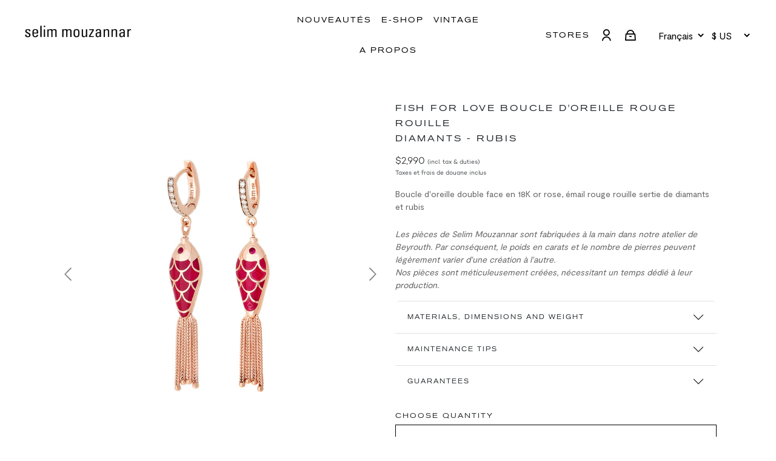

--- FILE ---
content_type: text/html; charset=utf-8
request_url: https://selimmouzannar.com/fr/products/fish-for-love-earring-light-dark-rusty-red-diamonds-rubies
body_size: 34217
content:
<!DOCTYPE html>
<html lang="fr" dir="ltr">
  <head><!-- /snippets/ls-head.liquid -->
<!-- /snippets/ls-sdk.liquid -->
<script type='text/javascript'>
  window.LangShopConfig = {
    "currentLanguage": "fr",
    "currentCurrency": "",
    "currentCountry": "US",
    "shopifyLocales":[{"code":"en","rootUrl":"\/"},{"code":"fr","rootUrl":"\/fr"}    ],
    "shopifyCountries":[{"code":"AF","name":"Afghanistan", "currency":"USD"},{"code":"ZA","name":"Afrique du Sud", "currency":"USD"},{"code":"AL","name":"Albanie", "currency":"USD"},{"code":"DZ","name":"Algérie", "currency":"USD"},{"code":"DE","name":"Allemagne", "currency":"USD"},{"code":"AD","name":"Andorre", "currency":"USD"},{"code":"AO","name":"Angola", "currency":"USD"},{"code":"AI","name":"Anguilla", "currency":"USD"},{"code":"AG","name":"Antigua-et-Barbuda", "currency":"USD"},{"code":"SA","name":"Arabie saoudite", "currency":"USD"},{"code":"AR","name":"Argentine", "currency":"USD"},{"code":"AM","name":"Arménie", "currency":"USD"},{"code":"AW","name":"Aruba", "currency":"USD"},{"code":"AU","name":"Australie", "currency":"USD"},{"code":"AT","name":"Autriche", "currency":"USD"},{"code":"AZ","name":"Azerbaïdjan", "currency":"USD"},{"code":"BS","name":"Bahamas", "currency":"USD"},{"code":"BH","name":"Bahreïn", "currency":"USD"},{"code":"BD","name":"Bangladesh", "currency":"USD"},{"code":"BB","name":"Barbade", "currency":"USD"},{"code":"BE","name":"Belgique", "currency":"USD"},{"code":"BZ","name":"Belize", "currency":"USD"},{"code":"BJ","name":"Bénin", "currency":"USD"},{"code":"BM","name":"Bermudes", "currency":"USD"},{"code":"BT","name":"Bhoutan", "currency":"USD"},{"code":"BY","name":"Biélorussie", "currency":"USD"},{"code":"BO","name":"Bolivie", "currency":"USD"},{"code":"BA","name":"Bosnie-Herzégovine", "currency":"USD"},{"code":"BW","name":"Botswana", "currency":"USD"},{"code":"BR","name":"Brésil", "currency":"USD"},{"code":"BN","name":"Brunei", "currency":"USD"},{"code":"BG","name":"Bulgarie", "currency":"USD"},{"code":"BF","name":"Burkina Faso", "currency":"USD"},{"code":"BI","name":"Burundi", "currency":"USD"},{"code":"KH","name":"Cambodge", "currency":"USD"},{"code":"CM","name":"Cameroun", "currency":"USD"},{"code":"CA","name":"Canada", "currency":"USD"},{"code":"CV","name":"Cap-Vert", "currency":"USD"},{"code":"CL","name":"Chili", "currency":"USD"},{"code":"CN","name":"Chine", "currency":"USD"},{"code":"CY","name":"Chypre", "currency":"USD"},{"code":"CO","name":"Colombie", "currency":"USD"},{"code":"KM","name":"Comores", "currency":"USD"},{"code":"CG","name":"Congo-Brazzaville", "currency":"USD"},{"code":"CD","name":"Congo-Kinshasa", "currency":"USD"},{"code":"KR","name":"Corée du Sud", "currency":"USD"},{"code":"CR","name":"Costa Rica", "currency":"USD"},{"code":"CI","name":"Côte d’Ivoire", "currency":"USD"},{"code":"HR","name":"Croatie", "currency":"USD"},{"code":"CW","name":"Curaçao", "currency":"USD"},{"code":"DK","name":"Danemark", "currency":"USD"},{"code":"DJ","name":"Djibouti", "currency":"USD"},{"code":"DM","name":"Dominique", "currency":"USD"},{"code":"EG","name":"Égypte", "currency":"USD"},{"code":"AE","name":"Émirats arabes unis", "currency":"USD"},{"code":"EC","name":"Équateur", "currency":"USD"},{"code":"ER","name":"Érythrée", "currency":"USD"},{"code":"ES","name":"Espagne", "currency":"USD"},{"code":"EE","name":"Estonie", "currency":"USD"},{"code":"SZ","name":"Eswatini", "currency":"USD"},{"code":"VA","name":"État de la Cité du Vatican", "currency":"USD"},{"code":"US","name":"États-Unis", "currency":"USD"},{"code":"ET","name":"Éthiopie", "currency":"USD"},{"code":"FJ","name":"Fidji", "currency":"USD"},{"code":"FI","name":"Finlande", "currency":"USD"},{"code":"FR","name":"France", "currency":"USD"},{"code":"GA","name":"Gabon", "currency":"USD"},{"code":"GM","name":"Gambie", "currency":"USD"},{"code":"GE","name":"Géorgie", "currency":"USD"},{"code":"GS","name":"Géorgie du Sud-et-les Îles Sandwich du Sud", "currency":"USD"},{"code":"GH","name":"Ghana", "currency":"USD"},{"code":"GI","name":"Gibraltar", "currency":"USD"},{"code":"GR","name":"Grèce", "currency":"USD"},{"code":"GD","name":"Grenade", "currency":"USD"},{"code":"GL","name":"Groenland", "currency":"USD"},{"code":"GP","name":"Guadeloupe", "currency":"USD"},{"code":"GT","name":"Guatemala", "currency":"USD"},{"code":"GG","name":"Guernesey", "currency":"USD"},{"code":"GN","name":"Guinée", "currency":"USD"},{"code":"GQ","name":"Guinée équatoriale", "currency":"USD"},{"code":"GW","name":"Guinée-Bissau", "currency":"USD"},{"code":"GY","name":"Guyana", "currency":"USD"},{"code":"GF","name":"Guyane française", "currency":"USD"},{"code":"HT","name":"Haïti", "currency":"USD"},{"code":"HN","name":"Honduras", "currency":"USD"},{"code":"HU","name":"Hongrie", "currency":"USD"},{"code":"CX","name":"Île Christmas", "currency":"USD"},{"code":"NF","name":"Île Norfolk", "currency":"USD"},{"code":"IM","name":"Île de Man", "currency":"USD"},{"code":"AC","name":"Île de l’Ascension", "currency":"USD"},{"code":"AX","name":"Îles Åland", "currency":"USD"},{"code":"KY","name":"Îles Caïmans", "currency":"USD"},{"code":"CC","name":"Îles Cocos", "currency":"USD"},{"code":"CK","name":"Îles Cook", "currency":"USD"},{"code":"FO","name":"Îles Féroé", "currency":"USD"},{"code":"FK","name":"Îles Malouines", "currency":"USD"},{"code":"PN","name":"Îles Pitcairn", "currency":"USD"},{"code":"SB","name":"Îles Salomon", "currency":"USD"},{"code":"TC","name":"Îles Turques-et-Caïques", "currency":"USD"},{"code":"VG","name":"Îles Vierges britanniques", "currency":"USD"},{"code":"UM","name":"Îles mineures éloignées des États-Unis", "currency":"USD"},{"code":"IN","name":"Inde", "currency":"USD"},{"code":"ID","name":"Indonésie", "currency":"USD"},{"code":"IQ","name":"Irak", "currency":"USD"},{"code":"IE","name":"Irlande", "currency":"USD"},{"code":"IS","name":"Islande", "currency":"USD"},{"code":"IL","name":"Israël", "currency":"USD"},{"code":"IT","name":"Italie", "currency":"USD"},{"code":"JM","name":"Jamaïque", "currency":"USD"},{"code":"JP","name":"Japon", "currency":"USD"},{"code":"JE","name":"Jersey", "currency":"USD"},{"code":"JO","name":"Jordanie", "currency":"USD"},{"code":"KZ","name":"Kazakhstan", "currency":"USD"},{"code":"KE","name":"Kenya", "currency":"USD"},{"code":"KG","name":"Kirghizstan", "currency":"USD"},{"code":"KI","name":"Kiribati", "currency":"USD"},{"code":"XK","name":"Kosovo", "currency":"USD"},{"code":"KW","name":"Koweït", "currency":"USD"},{"code":"RE","name":"La Réunion", "currency":"USD"},{"code":"LA","name":"Laos", "currency":"USD"},{"code":"LS","name":"Lesotho", "currency":"USD"},{"code":"LV","name":"Lettonie", "currency":"USD"},{"code":"LB","name":"Liban", "currency":"USD"},{"code":"LR","name":"Liberia", "currency":"USD"},{"code":"LY","name":"Libye", "currency":"USD"},{"code":"LI","name":"Liechtenstein", "currency":"USD"},{"code":"LT","name":"Lituanie", "currency":"USD"},{"code":"LU","name":"Luxembourg", "currency":"USD"},{"code":"MK","name":"Macédoine du Nord", "currency":"USD"},{"code":"MG","name":"Madagascar", "currency":"USD"},{"code":"MY","name":"Malaisie", "currency":"USD"},{"code":"MW","name":"Malawi", "currency":"USD"},{"code":"MV","name":"Maldives", "currency":"USD"},{"code":"ML","name":"Mali", "currency":"USD"},{"code":"MT","name":"Malte", "currency":"USD"},{"code":"MA","name":"Maroc", "currency":"USD"},{"code":"MQ","name":"Martinique", "currency":"USD"},{"code":"MU","name":"Maurice", "currency":"USD"},{"code":"MR","name":"Mauritanie", "currency":"USD"},{"code":"YT","name":"Mayotte", "currency":"USD"},{"code":"MX","name":"Mexique", "currency":"USD"},{"code":"MD","name":"Moldavie", "currency":"USD"},{"code":"MC","name":"Monaco", "currency":"USD"},{"code":"MN","name":"Mongolie", "currency":"USD"},{"code":"ME","name":"Monténégro", "currency":"USD"},{"code":"MS","name":"Montserrat", "currency":"USD"},{"code":"MZ","name":"Mozambique", "currency":"USD"},{"code":"MM","name":"Myanmar (Birmanie)", "currency":"USD"},{"code":"NA","name":"Namibie", "currency":"USD"},{"code":"NR","name":"Nauru", "currency":"USD"},{"code":"NP","name":"Népal", "currency":"USD"},{"code":"NI","name":"Nicaragua", "currency":"USD"},{"code":"NE","name":"Niger", "currency":"USD"},{"code":"NG","name":"Nigeria", "currency":"USD"},{"code":"NU","name":"Niue", "currency":"USD"},{"code":"NO","name":"Norvège", "currency":"USD"},{"code":"NC","name":"Nouvelle-Calédonie", "currency":"USD"},{"code":"NZ","name":"Nouvelle-Zélande", "currency":"USD"},{"code":"OM","name":"Oman", "currency":"USD"},{"code":"UG","name":"Ouganda", "currency":"USD"},{"code":"UZ","name":"Ouzbékistan", "currency":"USD"},{"code":"PK","name":"Pakistan", "currency":"USD"},{"code":"PA","name":"Panama", "currency":"USD"},{"code":"PG","name":"Papouasie-Nouvelle-Guinée", "currency":"USD"},{"code":"PY","name":"Paraguay", "currency":"USD"},{"code":"NL","name":"Pays-Bas", "currency":"USD"},{"code":"BQ","name":"Pays-Bas caribéens", "currency":"USD"},{"code":"PE","name":"Pérou", "currency":"USD"},{"code":"PH","name":"Philippines", "currency":"USD"},{"code":"PL","name":"Pologne", "currency":"USD"},{"code":"PF","name":"Polynésie française", "currency":"USD"},{"code":"PT","name":"Portugal", "currency":"USD"},{"code":"QA","name":"Qatar", "currency":"USD"},{"code":"HK","name":"R.A.S. chinoise de Hong Kong", "currency":"USD"},{"code":"MO","name":"R.A.S. chinoise de Macao", "currency":"USD"},{"code":"CF","name":"République centrafricaine", "currency":"USD"},{"code":"DO","name":"République dominicaine", "currency":"USD"},{"code":"RO","name":"Roumanie", "currency":"USD"},{"code":"GB","name":"Royaume-Uni", "currency":"USD"},{"code":"RU","name":"Russie", "currency":"USD"},{"code":"RW","name":"Rwanda", "currency":"USD"},{"code":"EH","name":"Sahara occidental", "currency":"USD"},{"code":"BL","name":"Saint-Barthélemy", "currency":"USD"},{"code":"KN","name":"Saint-Christophe-et-Niévès", "currency":"USD"},{"code":"SM","name":"Saint-Marin", "currency":"USD"},{"code":"MF","name":"Saint-Martin", "currency":"USD"},{"code":"SX","name":"Saint-Martin (partie néerlandaise)", "currency":"USD"},{"code":"PM","name":"Saint-Pierre-et-Miquelon", "currency":"USD"},{"code":"VC","name":"Saint-Vincent-et-les Grenadines", "currency":"USD"},{"code":"SH","name":"Sainte-Hélène", "currency":"USD"},{"code":"LC","name":"Sainte-Lucie", "currency":"USD"},{"code":"SV","name":"Salvador", "currency":"USD"},{"code":"WS","name":"Samoa", "currency":"USD"},{"code":"ST","name":"Sao Tomé-et-Principe", "currency":"USD"},{"code":"SN","name":"Sénégal", "currency":"USD"},{"code":"RS","name":"Serbie", "currency":"USD"},{"code":"SC","name":"Seychelles", "currency":"USD"},{"code":"SL","name":"Sierra Leone", "currency":"USD"},{"code":"SG","name":"Singapour", "currency":"USD"},{"code":"SK","name":"Slovaquie", "currency":"USD"},{"code":"SI","name":"Slovénie", "currency":"USD"},{"code":"SO","name":"Somalie", "currency":"USD"},{"code":"SD","name":"Soudan", "currency":"USD"},{"code":"SS","name":"Soudan du Sud", "currency":"USD"},{"code":"LK","name":"Sri Lanka", "currency":"USD"},{"code":"SE","name":"Suède", "currency":"USD"},{"code":"CH","name":"Suisse", "currency":"USD"},{"code":"SR","name":"Suriname", "currency":"USD"},{"code":"SJ","name":"Svalbard et Jan Mayen", "currency":"USD"},{"code":"TJ","name":"Tadjikistan", "currency":"USD"},{"code":"TW","name":"Taïwan", "currency":"USD"},{"code":"TZ","name":"Tanzanie", "currency":"USD"},{"code":"TD","name":"Tchad", "currency":"USD"},{"code":"CZ","name":"Tchéquie", "currency":"USD"},{"code":"TF","name":"Terres australes françaises", "currency":"USD"},{"code":"IO","name":"Territoire britannique de l’océan Indien", "currency":"USD"},{"code":"PS","name":"Territoires palestiniens", "currency":"USD"},{"code":"TH","name":"Thaïlande", "currency":"USD"},{"code":"TL","name":"Timor oriental", "currency":"USD"},{"code":"TG","name":"Togo", "currency":"USD"},{"code":"TK","name":"Tokelau", "currency":"USD"},{"code":"TO","name":"Tonga", "currency":"USD"},{"code":"TT","name":"Trinité-et-Tobago", "currency":"USD"},{"code":"TA","name":"Tristan da Cunha", "currency":"USD"},{"code":"TN","name":"Tunisie", "currency":"USD"},{"code":"TM","name":"Turkménistan", "currency":"USD"},{"code":"TR","name":"Turquie", "currency":"USD"},{"code":"TV","name":"Tuvalu", "currency":"USD"},{"code":"UA","name":"Ukraine", "currency":"USD"},{"code":"UY","name":"Uruguay", "currency":"USD"},{"code":"VU","name":"Vanuatu", "currency":"USD"},{"code":"VE","name":"Venezuela", "currency":"USD"},{"code":"VN","name":"Viêt Nam", "currency":"USD"},{"code":"WF","name":"Wallis-et-Futuna", "currency":"USD"},{"code":"YE","name":"Yémen", "currency":"USD"},{"code":"ZM","name":"Zambie", "currency":"USD"},{"code":"ZW","name":"Zimbabwe", "currency":"USD"}    ]
,
    "shopifyCurrencies": ["USD"],
    "originalLanguage":{"code":"en","alias":null,"title":"English","icon":null,"published":true},
    "targetLanguages":[{"code":"fr","alias":null,"title":"French","icon":null,"published":true}],
    "languagesSwitchers":{"languageCurrency":{"status":"disabled","desktop":{"isActive":false,"generalCustomize":{"template":null,"displayed":"language","language":"name","languageFlag":false,"currency":"code","currencyFlag":true,"switcher":"relative","position":"top-left","verticalSliderValue":15,"verticalSliderDimension":"px","horizontalSliderValue":15,"horizontalSliderDimension":"px"},"advancedCustomize":{"switcherStyle":{"flagRounding":0,"flagRoundingDimension":"px","flagPosition":"left","backgroundColor":"#FFFFFF","padding":{"left":16,"top":14,"right":16,"bottom":14},"paddingDimension":"px","fontSize":18,"fontSizeDimension":"px","fontFamily":"inherit","fontColor":"#202223","borderWidth":0,"borderWidthDimension":"px","borderRadius":0,"borderRadiusDimension":"px","borderColor":"#FFFFFF"},"dropDownStyle":{"backgroundColor":"#FFFFFF","padding":{"left":16,"top":12,"right":16,"bottom":12},"paddingDimension":"px","fontSize":18,"fontSizeDimension":"px","fontFamily":"inherit","fontColor":"#202223","borderWidth":0,"borderWidthDimension":"px","borderRadius":0,"borderRadiusDimension":"px","borderColor":"#FFFFFF"},"arrow":{"size":6,"sizeDimension":"px","color":"#1D1D1D"}}},"mobile":{"isActive":true,"sameAsDesktop":false,"generalCustomize":{"template":0,"displayed":"language-currency","language":"name","languageFlag":true,"currency":"code","currencyFlag":true,"switcher":"floating","position":"top-left","verticalSliderValue":15,"verticalSliderDimension":"px","horizontalSliderValue":15,"horizontalSliderDimension":"px"},"advancedCustomize":{"switcherStyle":{"flagRounding":0,"flagRoundingDimension":"px","flagPosition":"left","backgroundColor":"#FFFFFF","padding":{"left":16,"top":14,"right":16,"bottom":14},"paddingDimension":"px","fontSize":18,"fontSizeDimension":"px","fontFamily":"inherit","fontColor":"#202223","borderWidth":0,"borderWidthDimension":"px","borderRadius":0,"borderRadiusDimension":"px","borderColor":"#FFFFFF"},"dropDownStyle":{"backgroundColor":"#FFFFFF","padding":{"left":16,"top":12,"right":16,"bottom":12},"paddingDimension":"px","fontSize":18,"fontSizeDimension":"px","fontFamily":"inherit","fontColor":"#202223","borderWidth":0,"borderWidthDimension":"px","borderRadius":0,"borderRadiusDimension":"px","borderColor":"#FFFFFF"},"arrow":{"size":6,"sizeDimension":"px","color":"#1D1D1D"}}}},"autoDetection":{"status":"admin-only","alertType":"popup","popupContainer":{"position":"center","backgroundColor":"#FFFFFF","width":700,"widthDimension":"px","padding":{"left":20,"top":20,"right":20,"bottom":20},"paddingDimension":"px","borderWidth":0,"borderWidthDimension":"px","borderRadius":8,"borderRadiusDimension":"px","borderColor":"#FFFFFF","fontSize":18,"fontSizeDimension":"px","fontFamily":"inherit","fontColor":"#202223"},"bannerContainer":{"position":"top","backgroundColor":"#FFFFFF","width":8,"widthDimension":"px","padding":{"left":20,"top":20,"right":20,"bottom":20},"paddingDimension":"px","borderWidth":0,"borderWidthDimension":"px","borderRadius":8,"borderRadiusDimension":"px","borderColor":"#FFFFFF","fontSize":18,"fontSizeDimension":"px","fontFamily":"inherit","fontColor":"#202223"},"selectorContainer":{"backgroundColor":"#FFFFFF","padding":{"left":8,"top":8,"right":8,"bottom":8},"paddingDimension":"px","borderWidth":0,"borderWidthDimension":"px","borderRadius":8,"borderRadiusDimension":"px","borderColor":"#FFFFFF","fontSize":18,"fontSizeDimension":"px","fontFamily":"inherit","fontColor":"#202223"},"button":{"backgroundColor":"#FFFFFF","padding":{"left":8,"top":8,"right":8,"bottom":8},"paddingDimension":"px","borderWidth":0,"borderWidthDimension":"px","borderRadius":8,"borderRadiusDimension":"px","borderColor":"#FFFFFF","fontSize":18,"fontSizeDimension":"px","fontFamily":"inherit","fontColor":"#202223"},"closeIcon":{"size":16,"sizeDimension":"px","color":"#1D1D1D"}}},
    "defaultCurrency":{"code":"usd","title":"US Dollar","icon":null,"rate":1,"formatWithCurrency":"${{amount_no_decimals}} USD","formatWithoutCurrency":"${{amount_no_decimals}}"},
    "targetCurrencies":[{"code":"eur","title":"Euro","icon":null,"rate":1,"formatWithCurrency":"{{amount_no_decimals_with_comma_separator}} EUR","formatWithoutCurrency":"{{amount_no_decimals_with_comma_separator}}€","id":"eur"},{"code":"gbp","title":"Pound Sterling","icon":null,"rate":0.88,"formatWithCurrency":"£{{amount_no_decimals}} GBP","formatWithoutCurrency":"£{{amount_no_decimals}}","id":"gbp"}],
    "currenciesSwitchers":[{"id":58283006,"title":"selecteur white","type":"dropdown","status":"published","display":"icons","position":"relative","offset":"10px","shortTitles":true,"isolateStyles":false,"icons":"rectangle","sprite":"symbols","defaultStyles":true,"devices":{"mobile":{"visible":true,"minWidth":null,"maxWidth":{"value":480,"dimension":"px"}},"tablet":{"visible":true,"minWidth":{"value":481,"dimension":"px"},"maxWidth":{"value":1023,"dimension":"px"}},"desktop":{"visible":true,"minWidth":{"value":1024,"dimension":"px"},"maxWidth":null}},"styles":{"dropdown":{"activeContainer":{"padding":{"top":{"value":8,"dimension":"px"},"right":{"value":10,"dimension":"px"},"bottom":{"value":8,"dimension":"px"},"left":{"value":10,"dimension":"px"}},"background":"rgba(255, 255, 255, 0)","borderRadius":{"topLeft":{"value":0,"dimension":"px"},"topRight":{"value":0,"dimension":"px"},"bottomLeft":{"value":0,"dimension":"px"},"bottomRight":{"value":0,"dimension":"px"}},"borderTop":{"color":"rgba(224, 224, 224, 1)","style":"none","width":{"value":1,"dimension":"px"}},"borderRight":{"color":"rgba(224, 224, 224, 1)","style":"none","width":{"value":1,"dimension":"px"}},"borderBottom":{"color":"rgba(224, 224, 224, 1)","style":"none","width":{"value":1,"dimension":"px"}},"borderLeft":{"color":"rgba(224, 224, 224, 1)","style":"none","width":{"value":1,"dimension":"px"}}},"activeContainerHovered":null,"activeItem":{"fontSize":{"value":13,"dimension":"px"},"fontFamily":"Open Sans","color":"rgba(39, 46, 49, 1)"},"activeItemHovered":null,"activeItemIcon":{"offset":{"value":10,"dimension":"px"},"position":"left","color":{"value":"rgba(255, 255, 255, 1)","filter":"invert(99%) sepia(5%) saturate(1587%) hue-rotate(238deg) brightness(115%) contrast(100%)"}},"dropdownContainer":{"animation":"fading","background":"rgba(255, 255, 255, 0)","borderRadius":{"topLeft":{"value":0,"dimension":"px"},"topRight":{"value":0,"dimension":"px"},"bottomLeft":{"value":0,"dimension":"px"},"bottomRight":{"value":0,"dimension":"px"}},"borderTop":{"color":"rgba(224, 224, 224, 0)","style":"solid","width":{"value":1,"dimension":"px"}},"borderRight":{"color":"rgba(224, 224, 224, 0)","style":"solid","width":{"value":1,"dimension":"px"}},"borderBottom":{"color":"rgba(224, 224, 224, 0)","style":"solid","width":{"value":1,"dimension":"px"}},"borderLeft":{"color":"rgba(224, 224, 224, 0)","style":"solid","width":{"value":1,"dimension":"px"}},"padding":{"top":{"value":0,"dimension":"px"},"right":{"value":0,"dimension":"px"},"bottom":{"value":0,"dimension":"px"},"left":{"value":0,"dimension":"px"}}},"dropdownContainerHovered":null,"dropdownItem":{"padding":{"top":{"value":8,"dimension":"px"},"right":{"value":10,"dimension":"px"},"bottom":{"value":8,"dimension":"px"},"left":{"value":10,"dimension":"px"}},"fontSize":{"value":13,"dimension":"px"},"fontFamily":"Open Sans","color":"rgba(39, 46, 49, 1)"},"dropdownItemHovered":{"color":"rgba(27, 160, 227, 1)"},"dropdownItemIcon":{"position":"left","offset":{"value":8,"dimension":"px"}},"arrow":{"color":"rgba(255, 255, 255, 1)","position":"right","offset":{"value":8,"dimension":"px"},"size":{"value":8,"dimension":"px"}}},"inline":{"container":{"background":"rgba(255,255,255,.95)","borderRadius":{"topLeft":{"value":4,"dimension":"px"},"topRight":{"value":4,"dimension":"px"},"bottomLeft":{"value":4,"dimension":"px"},"bottomRight":{"value":4,"dimension":"px"}},"borderTop":{"color":"rgba(224, 224, 224, 1)","style":"solid","width":{"value":1,"dimension":"px"}},"borderRight":{"color":"rgba(224, 224, 224, 1)","style":"solid","width":{"value":1,"dimension":"px"}},"borderBottom":{"color":"rgba(224, 224, 224, 1)","style":"solid","width":{"value":1,"dimension":"px"}},"borderLeft":{"color":"rgba(224, 224, 224, 1)","style":"solid","width":{"value":1,"dimension":"px"}}},"containerHovered":null,"item":{"background":"transparent","padding":{"top":{"value":8,"dimension":"px"},"right":{"value":10,"dimension":"px"},"bottom":{"value":8,"dimension":"px"},"left":{"value":10,"dimension":"px"}},"fontSize":{"value":13,"dimension":"px"},"fontFamily":"Open Sans","color":"rgba(39, 46, 49, 1)"},"itemHovered":{"background":"rgba(245, 245, 245, 1)","color":"rgba(39, 46, 49, 1)"},"itemActive":{"background":"rgba(245, 245, 245, 1)","color":"rgba(27, 160, 227, 1)"},"itemIcon":{"position":"left","offset":{"value":10,"dimension":"px"}}},"ios":{"activeContainer":{"padding":{"top":{"value":0,"dimension":"px"},"right":{"value":0,"dimension":"px"},"bottom":{"value":0,"dimension":"px"},"left":{"value":0,"dimension":"px"}},"background":"rgba(255,255,255,.95)","borderRadius":{"topLeft":{"value":0,"dimension":"px"},"topRight":{"value":0,"dimension":"px"},"bottomLeft":{"value":0,"dimension":"px"},"bottomRight":{"value":0,"dimension":"px"}},"borderTop":{"color":"rgba(224, 224, 224, 1)","style":"solid","width":{"value":1,"dimension":"px"}},"borderRight":{"color":"rgba(224, 224, 224, 1)","style":"solid","width":{"value":1,"dimension":"px"}},"borderBottom":{"color":"rgba(224, 224, 224, 1)","style":"solid","width":{"value":1,"dimension":"px"}},"borderLeft":{"color":"rgba(224, 224, 224, 1)","style":"solid","width":{"value":1,"dimension":"px"}}},"activeContainerHovered":null,"activeItem":{"fontSize":{"value":13,"dimension":"px"},"fontFamily":"Open Sans","color":"rgba(39, 46, 49, 1)","padding":{"top":{"value":8,"dimension":"px"},"right":{"value":10,"dimension":"px"},"bottom":{"value":8,"dimension":"px"},"left":{"value":10,"dimension":"px"}}},"activeItemHovered":null,"activeItemIcon":{"position":"left","offset":{"value":10,"dimension":"px"}},"modalOverlay":{"background":"rgba(0, 0, 0, 0.7)"},"wheelButtonsContainer":{"background":"rgba(255, 255, 255, 1)","padding":{"top":{"value":8,"dimension":"px"},"right":{"value":10,"dimension":"px"},"bottom":{"value":8,"dimension":"px"},"left":{"value":10,"dimension":"px"}},"borderTop":{"color":"rgba(224, 224, 224, 1)","style":"solid","width":{"value":0,"dimension":"px"}},"borderRight":{"color":"rgba(224, 224, 224, 1)","style":"solid","width":{"value":0,"dimension":"px"}},"borderBottom":{"color":"rgba(224, 224, 224, 1)","style":"solid","width":{"value":1,"dimension":"px"}},"borderLeft":{"color":"rgba(224, 224, 224, 1)","style":"solid","width":{"value":0,"dimension":"px"}}},"wheelCloseButton":{"fontSize":{"value":14,"dimension":"px"},"fontFamily":"Open Sans","color":"rgba(39, 46, 49, 1)","fontWeight":"bold"},"wheelCloseButtonHover":null,"wheelSubmitButton":{"fontSize":{"value":14,"dimension":"px"},"fontFamily":"Open Sans","color":"rgba(39, 46, 49, 1)","fontWeight":"bold"},"wheelSubmitButtonHover":null,"wheelPanelContainer":{"background":"rgba(255, 255, 255, 1)"},"wheelLine":{"borderTop":{"color":"rgba(224, 224, 224, 1)","style":"solid","width":{"value":1,"dimension":"px"}},"borderRight":{"color":"rgba(224, 224, 224, 1)","style":"solid","width":{"value":0,"dimension":"px"}},"borderBottom":{"color":"rgba(224, 224, 224, 1)","style":"solid","width":{"value":1,"dimension":"px"}},"borderLeft":{"color":"rgba(224, 224, 224, 1)","style":"solid","width":{"value":0,"dimension":"px"}}},"wheelItem":{"background":"transparent","padding":{"top":{"value":8,"dimension":"px"},"right":{"value":10,"dimension":"px"},"bottom":{"value":8,"dimension":"px"},"left":{"value":10,"dimension":"px"}},"fontSize":{"value":13,"dimension":"px"},"fontFamily":"Open Sans","color":"rgba(39, 46, 49, 1)","justifyContent":"flex-start"},"wheelItemIcon":{"position":"left","offset":{"value":10,"dimension":"px"}}},"modal":{"activeContainer":{"padding":{"top":{"value":0,"dimension":"px"},"right":{"value":0,"dimension":"px"},"bottom":{"value":0,"dimension":"px"},"left":{"value":0,"dimension":"px"}},"background":"rgba(255,255,255,.95)","borderRadius":{"topLeft":{"value":0,"dimension":"px"},"topRight":{"value":0,"dimension":"px"},"bottomLeft":{"value":0,"dimension":"px"},"bottomRight":{"value":0,"dimension":"px"}},"borderTop":{"color":"rgba(224, 224, 224, 1)","style":"solid","width":{"value":1,"dimension":"px"}},"borderRight":{"color":"rgba(224, 224, 224, 1)","style":"solid","width":{"value":1,"dimension":"px"}},"borderBottom":{"color":"rgba(224, 224, 224, 1)","style":"solid","width":{"value":1,"dimension":"px"}},"borderLeft":{"color":"rgba(224, 224, 224, 1)","style":"solid","width":{"value":1,"dimension":"px"}}},"activeContainerHovered":null,"activeItem":{"fontSize":{"value":13,"dimension":"px"},"fontFamily":"Open Sans","color":"rgba(39, 46, 49, 1)","padding":{"top":{"value":8,"dimension":"px"},"right":{"value":10,"dimension":"px"},"bottom":{"value":8,"dimension":"px"},"left":{"value":10,"dimension":"px"}}},"activeItemHovered":null,"activeItemIcon":{"position":"left","offset":{"value":10,"dimension":"px"}},"modalOverlay":{"background":"rgba(0, 0, 0, 0.7)"},"modalContent":{"animation":"sliding-down","background":"rgba(255, 255, 255, 1)","maxHeight":{"value":80,"dimension":"vh"},"maxWidth":{"value":80,"dimension":"vw"},"width":{"value":320,"dimension":"px"}},"modalContentHover":null,"modalItem":{"reverseElements":true,"fontSize":{"value":11,"dimension":"px"},"fontFamily":"Open Sans","color":"rgba(102, 102, 102, 1)","textTransform":"uppercase","fontWeight":"bold","justifyContent":"space-between","letterSpacing":{"value":3,"dimension":"px"},"padding":{"top":{"value":20,"dimension":"px"},"right":{"value":26,"dimension":"px"},"bottom":{"value":20,"dimension":"px"},"left":{"value":26,"dimension":"px"}}},"modalItemIcon":{"offset":{"value":20,"dimension":"px"}},"modalItemRadio":{"size":{"value":20,"dimension":"px"},"offset":{"value":20,"dimension":"px"},"color":"rgba(193, 202, 202, 1)"},"modalItemHovered":{"background":"rgba(255, 103, 99, 0.5)","color":"rgba(254, 236, 233, 1)"},"modalItemHoveredRadio":{"size":{"value":20,"dimension":"px"},"offset":{"value":20,"dimension":"px"},"color":"rgba(254, 236, 233, 1)"},"modalActiveItem":{"fontSize":{"value":15,"dimension":"px"},"color":"rgba(254, 236, 233, 1)","background":"rgba(255, 103, 99, 1)"},"modalActiveItemRadio":{"size":{"value":24,"dimension":"px"},"offset":{"value":18,"dimension":"px"},"color":"rgba(255, 255, 255, 1)"},"modalActiveItemHovered":null,"modalActiveItemHoveredRadio":null},"select":{"container":{"background":"rgba(255,255,255, 1)","borderRadius":{"topLeft":{"value":4,"dimension":"px"},"topRight":{"value":4,"dimension":"px"},"bottomLeft":{"value":4,"dimension":"px"},"bottomRight":{"value":4,"dimension":"px"}},"borderTop":{"color":"rgba(204, 204, 204, 1)","style":"solid","width":{"value":1,"dimension":"px"}},"borderRight":{"color":"rgba(204, 204, 204, 1)","style":"solid","width":{"value":1,"dimension":"px"}},"borderBottom":{"color":"rgba(204, 204, 204, 1)","style":"solid","width":{"value":1,"dimension":"px"}},"borderLeft":{"color":"rgba(204, 204, 204, 1)","style":"solid","width":{"value":1,"dimension":"px"}}},"text":{"padding":{"top":{"value":5,"dimension":"px"},"right":{"value":8,"dimension":"px"},"bottom":{"value":5,"dimension":"px"},"left":{"value":8,"dimension":"px"}},"fontSize":{"value":13,"dimension":"px"},"fontFamily":"Open Sans","color":"rgba(39, 46, 49, 1)"}}}},{"id":219824242,"title":"selecteurs mobile","type":"dropdown","status":"published","display":"all","position":"relative","offset":"10px 10px","shortTitles":false,"isolateStyles":false,"icons":"square","sprite":"symbols","defaultStyles":true,"devices":{"mobile":{"visible":true,"minWidth":null,"maxWidth":{"value":480,"dimension":"px"}},"tablet":{"visible":true,"minWidth":{"value":481,"dimension":"px"},"maxWidth":{"value":1023,"dimension":"px"}},"desktop":{"visible":true,"minWidth":{"value":1024,"dimension":"px"},"maxWidth":null}},"styles":{"dropdown":{"activeContainer":{"padding":{"top":{"value":8,"dimension":"px"},"right":{"value":10,"dimension":"px"},"bottom":{"value":8,"dimension":"px"},"left":{"value":10,"dimension":"px"}},"background":"rgba(255,255,255,0.95)","borderRadius":{"topLeft":{"value":0,"dimension":"px"},"topRight":{"value":0,"dimension":"px"},"bottomLeft":{"value":0,"dimension":"px"},"bottomRight":{"value":0,"dimension":"px"}},"borderTop":{"color":"rgba(224, 224, 224, 1)","style":"solid","width":{"value":1,"dimension":"px"}},"borderRight":{"color":"rgba(224, 224, 224, 1)","style":"solid","width":{"value":1,"dimension":"px"}},"borderBottom":{"color":"rgba(224, 224, 224, 1)","style":"solid","width":{"value":1,"dimension":"px"}},"borderLeft":{"color":"rgba(224, 224, 224, 1)","style":"solid","width":{"value":1,"dimension":"px"}}},"activeContainerHovered":null,"activeItem":{"fontSize":{"value":13,"dimension":"px"},"fontFamily":"Helvetica","color":"rgba(39, 46, 49, 1)"},"activeItemHovered":null,"activeItemIcon":{"offset":{"value":10,"dimension":"px"},"position":"left"},"dropdownContainer":{"animation":"sliding","background":"rgba(255,255,255,0.95)","borderRadius":{"topLeft":{"value":0,"dimension":"px"},"topRight":{"value":0,"dimension":"px"},"bottomLeft":{"value":0,"dimension":"px"},"bottomRight":{"value":0,"dimension":"px"}},"borderTop":{"color":"rgba(224, 224, 224, 1)","style":"solid","width":{"value":1,"dimension":"px"}},"borderRight":{"color":"rgba(224, 224, 224, 1)","style":"solid","width":{"value":1,"dimension":"px"}},"borderBottom":{"color":"rgba(224, 224, 224, 1)","style":"solid","width":{"value":1,"dimension":"px"}},"borderLeft":{"color":"rgba(224, 224, 224, 1)","style":"solid","width":{"value":1,"dimension":"px"}},"padding":{"top":{"value":0,"dimension":"px"},"right":{"value":0,"dimension":"px"},"bottom":{"value":0,"dimension":"px"},"left":{"value":0,"dimension":"px"}}},"dropdownContainerHovered":null,"dropdownItem":{"padding":{"top":{"value":8,"dimension":"px"},"right":{"value":10,"dimension":"px"},"bottom":{"value":8,"dimension":"px"},"left":{"value":10,"dimension":"px"}},"fontSize":{"value":13,"dimension":"px"},"fontFamily":"Open Sans","color":"rgba(39, 46, 49, 1)"},"dropdownItemHovered":{"color":"rgba(27, 160, 227, 1)"},"dropdownItemIcon":{"position":"left","offset":{"value":10,"dimension":"px"}},"arrow":{"color":"rgba(39, 46, 49, 1)","position":"right","offset":{"value":20,"dimension":"px"},"size":{"value":6,"dimension":"px"}}},"inline":{"container":{"background":"rgba(255,255,255,0.95)","borderRadius":{"topLeft":{"value":4,"dimension":"px"},"topRight":{"value":4,"dimension":"px"},"bottomLeft":{"value":4,"dimension":"px"},"bottomRight":{"value":4,"dimension":"px"}},"borderTop":{"color":"rgba(224, 224, 224, 1)","style":"solid","width":{"value":1,"dimension":"px"}},"borderRight":{"color":"rgba(224, 224, 224, 1)","style":"solid","width":{"value":1,"dimension":"px"}},"borderBottom":{"color":"rgba(224, 224, 224, 1)","style":"solid","width":{"value":1,"dimension":"px"}},"borderLeft":{"color":"rgba(224, 224, 224, 1)","style":"solid","width":{"value":1,"dimension":"px"}}},"containerHovered":null,"item":{"background":"transparent","padding":{"top":{"value":8,"dimension":"px"},"right":{"value":10,"dimension":"px"},"bottom":{"value":8,"dimension":"px"},"left":{"value":10,"dimension":"px"}},"fontSize":{"value":13,"dimension":"px"},"fontFamily":"Open Sans","color":"rgba(39, 46, 49, 1)"},"itemHovered":{"background":"rgba(245, 245, 245, 1)","color":"rgba(39, 46, 49, 1)"},"itemActive":{"background":"rgba(245, 245, 245, 1)","color":"rgba(27, 160, 227, 1)"},"itemIcon":{"position":"left","offset":{"value":10,"dimension":"px"}}},"ios":{"activeContainer":{"padding":{"top":{"value":0,"dimension":"px"},"right":{"value":0,"dimension":"px"},"bottom":{"value":0,"dimension":"px"},"left":{"value":0,"dimension":"px"}},"background":"rgba(255,255,255,0.95)","borderRadius":{"topLeft":{"value":0,"dimension":"px"},"topRight":{"value":0,"dimension":"px"},"bottomLeft":{"value":0,"dimension":"px"},"bottomRight":{"value":0,"dimension":"px"}},"borderTop":{"color":"rgba(224, 224, 224, 1)","style":"solid","width":{"value":1,"dimension":"px"}},"borderRight":{"color":"rgba(224, 224, 224, 1)","style":"solid","width":{"value":1,"dimension":"px"}},"borderBottom":{"color":"rgba(224, 224, 224, 1)","style":"solid","width":{"value":1,"dimension":"px"}},"borderLeft":{"color":"rgba(224, 224, 224, 1)","style":"solid","width":{"value":1,"dimension":"px"}}},"activeContainerHovered":null,"activeItem":{"fontSize":{"value":13,"dimension":"px"},"fontFamily":"Open Sans","color":"rgba(39, 46, 49, 1)","padding":{"top":{"value":8,"dimension":"px"},"right":{"value":10,"dimension":"px"},"bottom":{"value":8,"dimension":"px"},"left":{"value":10,"dimension":"px"}}},"activeItemHovered":null,"activeItemIcon":{"position":"left","offset":{"value":10,"dimension":"px"}},"modalOverlay":{"background":"rgba(0, 0, 0, 0.7)"},"wheelButtonsContainer":{"background":"rgba(255, 255, 255, 1)","padding":{"top":{"value":8,"dimension":"px"},"right":{"value":10,"dimension":"px"},"bottom":{"value":8,"dimension":"px"},"left":{"value":10,"dimension":"px"}},"borderTop":{"color":"rgba(224, 224, 224, 1)","style":"solid","width":{"value":0,"dimension":"px"}},"borderRight":{"color":"rgba(224, 224, 224, 1)","style":"solid","width":{"value":0,"dimension":"px"}},"borderBottom":{"color":"rgba(224, 224, 224, 1)","style":"solid","width":{"value":1,"dimension":"px"}},"borderLeft":{"color":"rgba(224, 224, 224, 1)","style":"solid","width":{"value":0,"dimension":"px"}}},"wheelCloseButton":{"fontSize":{"value":14,"dimension":"px"},"fontFamily":"Open Sans","color":"rgba(39, 46, 49, 1)","fontWeight":"bold"},"wheelCloseButtonHover":null,"wheelSubmitButton":{"fontSize":{"value":14,"dimension":"px"},"fontFamily":"Open Sans","color":"rgba(39, 46, 49, 1)","fontWeight":"bold"},"wheelSubmitButtonHover":null,"wheelPanelContainer":{"background":"rgba(255, 255, 255, 1)"},"wheelLine":{"borderTop":{"color":"rgba(224, 224, 224, 1)","style":"solid","width":{"value":1,"dimension":"px"}},"borderRight":{"color":"rgba(224, 224, 224, 1)","style":"solid","width":{"value":0,"dimension":"px"}},"borderBottom":{"color":"rgba(224, 224, 224, 1)","style":"solid","width":{"value":1,"dimension":"px"}},"borderLeft":{"color":"rgba(224, 224, 224, 1)","style":"solid","width":{"value":0,"dimension":"px"}}},"wheelItem":{"background":"transparent","padding":{"top":{"value":8,"dimension":"px"},"right":{"value":10,"dimension":"px"},"bottom":{"value":8,"dimension":"px"},"left":{"value":10,"dimension":"px"}},"fontSize":{"value":13,"dimension":"px"},"fontFamily":"Open Sans","color":"rgba(39, 46, 49, 1)","justifyContent":"flex-start"},"wheelItemIcon":{"position":"left","offset":{"value":10,"dimension":"px"}}},"modal":{"activeContainer":{"padding":{"top":{"value":0,"dimension":"px"},"right":{"value":0,"dimension":"px"},"bottom":{"value":0,"dimension":"px"},"left":{"value":0,"dimension":"px"}},"background":"rgba(255,255,255,0.95)","borderRadius":{"topLeft":{"value":0,"dimension":"px"},"topRight":{"value":0,"dimension":"px"},"bottomLeft":{"value":0,"dimension":"px"},"bottomRight":{"value":0,"dimension":"px"}},"borderTop":{"color":"rgba(224, 224, 224, 1)","style":"solid","width":{"value":1,"dimension":"px"}},"borderRight":{"color":"rgba(224, 224, 224, 1)","style":"solid","width":{"value":1,"dimension":"px"}},"borderBottom":{"color":"rgba(224, 224, 224, 1)","style":"solid","width":{"value":1,"dimension":"px"}},"borderLeft":{"color":"rgba(224, 224, 224, 1)","style":"solid","width":{"value":1,"dimension":"px"}}},"activeContainerHovered":null,"activeItem":{"fontSize":{"value":13,"dimension":"px"},"fontFamily":"Open Sans","color":"rgba(39, 46, 49, 1)","padding":{"top":{"value":8,"dimension":"px"},"right":{"value":10,"dimension":"px"},"bottom":{"value":8,"dimension":"px"},"left":{"value":10,"dimension":"px"}}},"activeItemHovered":null,"activeItemIcon":{"position":"left","offset":{"value":10,"dimension":"px"}},"modalOverlay":{"background":"rgba(0, 0, 0, 0.7)"},"modalContent":{"animation":"sliding-down","background":"rgba(255, 255, 255, 1)","maxHeight":{"value":80,"dimension":"vh"},"maxWidth":{"value":80,"dimension":"vw"},"width":{"value":320,"dimension":"px"}},"modalContentHover":null,"modalItem":{"reverseElements":true,"fontSize":{"value":11,"dimension":"px"},"fontFamily":"Open Sans","color":"rgba(102, 102, 102, 1)","textTransform":"uppercase","fontWeight":"bold","justifyContent":"space-between","letterSpacing":{"value":3,"dimension":"px"},"padding":{"top":{"value":20,"dimension":"px"},"right":{"value":26,"dimension":"px"},"bottom":{"value":20,"dimension":"px"},"left":{"value":26,"dimension":"px"}}},"modalItemIcon":{"offset":{"value":20,"dimension":"px"}},"modalItemRadio":{"size":{"value":20,"dimension":"px"},"offset":{"value":20,"dimension":"px"},"color":"rgba(193, 202, 202, 1)"},"modalItemHovered":{"background":"rgba(255, 103, 99, 0.5)","color":"rgba(254, 236, 233, 1)"},"modalItemHoveredRadio":{"size":{"value":20,"dimension":"px"},"offset":{"value":20,"dimension":"px"},"color":"rgba(254, 236, 233, 1)"},"modalActiveItem":{"fontSize":{"value":15,"dimension":"px"},"color":"rgba(254, 236, 233, 1)","background":"rgba(255, 103, 99, 1)"},"modalActiveItemRadio":{"size":{"value":24,"dimension":"px"},"offset":{"value":18,"dimension":"px"},"color":"rgba(255, 255, 255, 1)"},"modalActiveItemHovered":null,"modalActiveItemHoveredRadio":null},"select":{"container":{"background":"rgba(255,255,255, 1)","borderRadius":{"topLeft":{"value":4,"dimension":"px"},"topRight":{"value":4,"dimension":"px"},"bottomLeft":{"value":4,"dimension":"px"},"bottomRight":{"value":4,"dimension":"px"}},"borderTop":{"color":"rgba(204, 204, 204, 1)","style":"solid","width":{"value":1,"dimension":"px"}},"borderRight":{"color":"rgba(204, 204, 204, 1)","style":"solid","width":{"value":1,"dimension":"px"}},"borderBottom":{"color":"rgba(204, 204, 204, 1)","style":"solid","width":{"value":1,"dimension":"px"}},"borderLeft":{"color":"rgba(204, 204, 204, 1)","style":"solid","width":{"value":1,"dimension":"px"}}},"text":{"padding":{"top":{"value":5,"dimension":"px"},"right":{"value":8,"dimension":"px"},"bottom":{"value":5,"dimension":"px"},"left":{"value":8,"dimension":"px"}},"fontSize":{"value":13,"dimension":"px"},"fontFamily":"Open Sans","color":"rgba(39, 46, 49, 1)","lineHeight":{"value":13,"dimension":"px"}}}}},{"id":8762236291,"title":"selecteur black","type":"dropdown","status":"published","display":"icons","position":"relative","offset":"10px 10px","shortTitles":false,"isolateStyles":false,"icons":"rectangle","sprite":"symbols","defaultStyles":true,"devices":{"mobile":{"visible":true,"minWidth":null,"maxWidth":{"value":480,"dimension":"px"}},"tablet":{"visible":true,"minWidth":{"value":481,"dimension":"px"},"maxWidth":{"value":1023,"dimension":"px"}},"desktop":{"visible":true,"minWidth":{"value":1024,"dimension":"px"},"maxWidth":null}},"styles":{"dropdown":{"activeContainer":{"padding":{"top":{"value":8,"dimension":"px"},"right":{"value":10,"dimension":"px"},"bottom":{"value":8,"dimension":"px"},"left":{"value":10,"dimension":"px"}},"background":"rgba(255, 255, 255, 0)","borderRadius":{"topLeft":{"value":0,"dimension":"px"},"topRight":{"value":0,"dimension":"px"},"bottomLeft":{"value":0,"dimension":"px"},"bottomRight":{"value":0,"dimension":"px"}},"borderTop":{"color":"rgba(224, 224, 224, 0)","style":"none","width":{"value":1,"dimension":"px"}},"borderRight":{"color":"rgba(224, 224, 224, 0)","style":"none","width":{"value":1,"dimension":"px"}},"borderBottom":{"color":"rgba(224, 224, 224, 0)","style":"none","width":{"value":1,"dimension":"px"}},"borderLeft":{"color":"rgba(224, 224, 224, 0)","style":"none","width":{"value":1,"dimension":"px"}}},"activeContainerHovered":null,"activeItem":{"fontSize":{"value":13,"dimension":"px"},"fontFamily":"Open Sans","color":"rgba(39, 46, 49, 1)"},"activeItemHovered":null,"activeItemIcon":{"offset":{"value":10,"dimension":"px"},"position":"left"},"dropdownContainer":{"animation":"fading","background":"rgba(255,255,255,0.95)","borderRadius":{"topLeft":{"value":0,"dimension":"px"},"topRight":{"value":0,"dimension":"px"},"bottomLeft":{"value":0,"dimension":"px"},"bottomRight":{"value":0,"dimension":"px"}},"borderTop":{"color":"rgba(224, 224, 224, 1)","style":"solid","width":{"value":1,"dimension":"px"}},"borderRight":{"color":"rgba(224, 224, 224, 1)","style":"solid","width":{"value":1,"dimension":"px"}},"borderBottom":{"color":"rgba(224, 224, 224, 1)","style":"solid","width":{"value":1,"dimension":"px"}},"borderLeft":{"color":"rgba(224, 224, 224, 1)","style":"solid","width":{"value":1,"dimension":"px"}},"padding":{"top":{"value":0,"dimension":"px"},"right":{"value":0,"dimension":"px"},"bottom":{"value":0,"dimension":"px"},"left":{"value":0,"dimension":"px"}}},"dropdownContainerHovered":null,"dropdownItem":{"padding":{"top":{"value":8,"dimension":"px"},"right":{"value":10,"dimension":"px"},"bottom":{"value":8,"dimension":"px"},"left":{"value":10,"dimension":"px"}},"fontSize":{"value":13,"dimension":"px"},"fontFamily":"Open Sans","color":"rgba(39, 46, 49, 1)"},"dropdownItemHovered":{"color":"rgba(27, 160, 227, 1)"},"dropdownItemIcon":{"position":"left","offset":{"value":10,"dimension":"px"}},"arrow":{"color":"rgba(39, 46, 49, 1)","position":"right","offset":{"value":8,"dimension":"px"},"size":{"value":8,"dimension":"px"}}},"inline":{"container":{"background":"rgba(255,255,255,0.95)","borderRadius":{"topLeft":{"value":4,"dimension":"px"},"topRight":{"value":4,"dimension":"px"},"bottomLeft":{"value":4,"dimension":"px"},"bottomRight":{"value":4,"dimension":"px"}},"borderTop":{"color":"rgba(224, 224, 224, 1)","style":"solid","width":{"value":1,"dimension":"px"}},"borderRight":{"color":"rgba(224, 224, 224, 1)","style":"solid","width":{"value":1,"dimension":"px"}},"borderBottom":{"color":"rgba(224, 224, 224, 1)","style":"solid","width":{"value":1,"dimension":"px"}},"borderLeft":{"color":"rgba(224, 224, 224, 1)","style":"solid","width":{"value":1,"dimension":"px"}}},"containerHovered":null,"item":{"background":"transparent","padding":{"top":{"value":8,"dimension":"px"},"right":{"value":10,"dimension":"px"},"bottom":{"value":8,"dimension":"px"},"left":{"value":10,"dimension":"px"}},"fontSize":{"value":13,"dimension":"px"},"fontFamily":"Open Sans","color":"rgba(39, 46, 49, 1)"},"itemHovered":{"background":"rgba(245, 245, 245, 1)","color":"rgba(39, 46, 49, 1)"},"itemActive":{"background":"rgba(245, 245, 245, 1)","color":"rgba(27, 160, 227, 1)"},"itemIcon":{"position":"left","offset":{"value":10,"dimension":"px"}}},"ios":{"activeContainer":{"padding":{"top":{"value":0,"dimension":"px"},"right":{"value":0,"dimension":"px"},"bottom":{"value":0,"dimension":"px"},"left":{"value":0,"dimension":"px"}},"background":"rgba(255,255,255,0.95)","borderRadius":{"topLeft":{"value":0,"dimension":"px"},"topRight":{"value":0,"dimension":"px"},"bottomLeft":{"value":0,"dimension":"px"},"bottomRight":{"value":0,"dimension":"px"}},"borderTop":{"color":"rgba(224, 224, 224, 1)","style":"solid","width":{"value":1,"dimension":"px"}},"borderRight":{"color":"rgba(224, 224, 224, 1)","style":"solid","width":{"value":1,"dimension":"px"}},"borderBottom":{"color":"rgba(224, 224, 224, 1)","style":"solid","width":{"value":1,"dimension":"px"}},"borderLeft":{"color":"rgba(224, 224, 224, 1)","style":"solid","width":{"value":1,"dimension":"px"}}},"activeContainerHovered":null,"activeItem":{"fontSize":{"value":13,"dimension":"px"},"fontFamily":"Open Sans","color":"rgba(39, 46, 49, 1)","padding":{"top":{"value":8,"dimension":"px"},"right":{"value":10,"dimension":"px"},"bottom":{"value":8,"dimension":"px"},"left":{"value":10,"dimension":"px"}}},"activeItemHovered":null,"activeItemIcon":{"position":"left","offset":{"value":10,"dimension":"px"}},"modalOverlay":{"background":"rgba(0, 0, 0, 0.7)"},"wheelButtonsContainer":{"background":"rgba(255, 255, 255, 1)","padding":{"top":{"value":8,"dimension":"px"},"right":{"value":10,"dimension":"px"},"bottom":{"value":8,"dimension":"px"},"left":{"value":10,"dimension":"px"}},"borderTop":{"color":"rgba(224, 224, 224, 1)","style":"solid","width":{"value":0,"dimension":"px"}},"borderRight":{"color":"rgba(224, 224, 224, 1)","style":"solid","width":{"value":0,"dimension":"px"}},"borderBottom":{"color":"rgba(224, 224, 224, 1)","style":"solid","width":{"value":1,"dimension":"px"}},"borderLeft":{"color":"rgba(224, 224, 224, 1)","style":"solid","width":{"value":0,"dimension":"px"}}},"wheelCloseButton":{"fontSize":{"value":14,"dimension":"px"},"fontFamily":"Open Sans","color":"rgba(39, 46, 49, 1)","fontWeight":"bold"},"wheelCloseButtonHover":null,"wheelSubmitButton":{"fontSize":{"value":14,"dimension":"px"},"fontFamily":"Open Sans","color":"rgba(39, 46, 49, 1)","fontWeight":"bold"},"wheelSubmitButtonHover":null,"wheelPanelContainer":{"background":"rgba(255, 255, 255, 1)"},"wheelLine":{"borderTop":{"color":"rgba(224, 224, 224, 1)","style":"solid","width":{"value":1,"dimension":"px"}},"borderRight":{"color":"rgba(224, 224, 224, 1)","style":"solid","width":{"value":0,"dimension":"px"}},"borderBottom":{"color":"rgba(224, 224, 224, 1)","style":"solid","width":{"value":1,"dimension":"px"}},"borderLeft":{"color":"rgba(224, 224, 224, 1)","style":"solid","width":{"value":0,"dimension":"px"}}},"wheelItem":{"background":"transparent","padding":{"top":{"value":8,"dimension":"px"},"right":{"value":10,"dimension":"px"},"bottom":{"value":8,"dimension":"px"},"left":{"value":10,"dimension":"px"}},"fontSize":{"value":13,"dimension":"px"},"fontFamily":"Open Sans","color":"rgba(39, 46, 49, 1)","justifyContent":"flex-start"},"wheelItemIcon":{"position":"left","offset":{"value":10,"dimension":"px"}}},"modal":{"activeContainer":{"padding":{"top":{"value":0,"dimension":"px"},"right":{"value":0,"dimension":"px"},"bottom":{"value":0,"dimension":"px"},"left":{"value":0,"dimension":"px"}},"background":"rgba(255,255,255,0.95)","borderRadius":{"topLeft":{"value":0,"dimension":"px"},"topRight":{"value":0,"dimension":"px"},"bottomLeft":{"value":0,"dimension":"px"},"bottomRight":{"value":0,"dimension":"px"}},"borderTop":{"color":"rgba(224, 224, 224, 1)","style":"solid","width":{"value":1,"dimension":"px"}},"borderRight":{"color":"rgba(224, 224, 224, 1)","style":"solid","width":{"value":1,"dimension":"px"}},"borderBottom":{"color":"rgba(224, 224, 224, 1)","style":"solid","width":{"value":1,"dimension":"px"}},"borderLeft":{"color":"rgba(224, 224, 224, 1)","style":"solid","width":{"value":1,"dimension":"px"}}},"activeContainerHovered":null,"activeItem":{"fontSize":{"value":13,"dimension":"px"},"fontFamily":"Open Sans","color":"rgba(39, 46, 49, 1)","padding":{"top":{"value":8,"dimension":"px"},"right":{"value":10,"dimension":"px"},"bottom":{"value":8,"dimension":"px"},"left":{"value":10,"dimension":"px"}}},"activeItemHovered":null,"activeItemIcon":{"position":"left","offset":{"value":10,"dimension":"px"}},"modalOverlay":{"background":"rgba(0, 0, 0, 0.7)"},"modalContent":{"animation":"sliding-down","background":"rgba(255, 255, 255, 1)","maxHeight":{"value":80,"dimension":"vh"},"maxWidth":{"value":80,"dimension":"vw"},"width":{"value":320,"dimension":"px"}},"modalContentHover":null,"modalItem":{"reverseElements":true,"fontSize":{"value":11,"dimension":"px"},"fontFamily":"Open Sans","color":"rgba(102, 102, 102, 1)","textTransform":"uppercase","fontWeight":"bold","justifyContent":"space-between","letterSpacing":{"value":3,"dimension":"px"},"padding":{"top":{"value":20,"dimension":"px"},"right":{"value":26,"dimension":"px"},"bottom":{"value":20,"dimension":"px"},"left":{"value":26,"dimension":"px"}}},"modalItemIcon":{"offset":{"value":20,"dimension":"px"}},"modalItemRadio":{"size":{"value":20,"dimension":"px"},"offset":{"value":20,"dimension":"px"},"color":"rgba(193, 202, 202, 1)"},"modalItemHovered":{"background":"rgba(255, 103, 99, 0.5)","color":"rgba(254, 236, 233, 1)"},"modalItemHoveredRadio":{"size":{"value":20,"dimension":"px"},"offset":{"value":20,"dimension":"px"},"color":"rgba(254, 236, 233, 1)"},"modalActiveItem":{"fontSize":{"value":15,"dimension":"px"},"color":"rgba(254, 236, 233, 1)","background":"rgba(255, 103, 99, 1)"},"modalActiveItemRadio":{"size":{"value":24,"dimension":"px"},"offset":{"value":18,"dimension":"px"},"color":"rgba(255, 255, 255, 1)"},"modalActiveItemHovered":null,"modalActiveItemHoveredRadio":null},"select":{"container":{"background":"rgba(255,255,255, 1)","borderRadius":{"topLeft":{"value":4,"dimension":"px"},"topRight":{"value":4,"dimension":"px"},"bottomLeft":{"value":4,"dimension":"px"},"bottomRight":{"value":4,"dimension":"px"}},"borderTop":{"color":"rgba(204, 204, 204, 1)","style":"solid","width":{"value":1,"dimension":"px"}},"borderRight":{"color":"rgba(204, 204, 204, 1)","style":"solid","width":{"value":1,"dimension":"px"}},"borderBottom":{"color":"rgba(204, 204, 204, 1)","style":"solid","width":{"value":1,"dimension":"px"}},"borderLeft":{"color":"rgba(204, 204, 204, 1)","style":"solid","width":{"value":1,"dimension":"px"}}},"text":{"padding":{"top":{"value":5,"dimension":"px"},"right":{"value":8,"dimension":"px"},"bottom":{"value":5,"dimension":"px"},"left":{"value":8,"dimension":"px"}},"fontSize":{"value":13,"dimension":"px"},"fontFamily":"Open Sans","color":"rgba(39, 46, 49, 1)","lineHeight":{"value":13,"dimension":"px"}}}}}],
    "languageDetection":"location",
    "languagesCountries":[{"code":"en","countries":["as","ai","ag","ar","aw","au","bs","bh","bd","bb","bz","bm","bw","br","io","bn","kh","ca","ky","cx","cc","ck","cr","cy","dk","dm","eg","et","fk","fj","gm","gh","gi","gr","gl","gd","gu","gg","gy","hk","is","in","id","ie","im","il","jm","je","jo","ke","ki","kr","kw","la","lb","ls","lr","ly","my","mv","mt","mh","mu","fm","ms","na","nr","np","an","nz","ni","ng","nu","nf","mp","om","pk","pw","pa","pg","ph","pn","pr","qa","rw","sh","kn","lc","vc","ws","sc","sl","sg","sb","so","za","gs","lk","sd","sr","sz","sy","tz","th","tl","tk","to","tt","tc","tv","ug","ua","ae","gb","us","um","vn","vg","vi","zm","zw","bq","ss","sx","cw"]},{"code":"fr","countries":["be","bj","bf","bi","cm","cf","td","km","cg","cd","ci","dj","gq","fr","gf","pf","tf","ga","gp","gn","ht","va","it","lu","mg","ml","mq","mr","yt","mc","ma","nc","ne","re","bl","mf","pm","sn","ch","tg","tn","vu","wf"]}],
    "languagesBrowsers":[{"code":"en","browsers":["en"]},{"code":"fr","browsers":["fr"]}],
    "currencyDetection":"language",
    "currenciesLanguages":[{"code":"usd","languages":["zh","nl","en","fil","haw","id","ja","es","to"]},{"code":"eur","languages":["sq","eu","bs","br","ca","co","hr","et","fi","fr","fy","gl","de","el","hu","ga","it","la","mt","oc","ru","sr","sh","sk","sl","sv","tr"]},{"code":"gbp","languages":["pt","gd","cy"]}],
    "currenciesCountries":[{"code":"usd","countries":["as","bq","ec","fm","gu","io","mh","mp","pr","pw","sv","tc","tl","um","us","vg","vi"]},{"code":"eur","countries":["ad","at","ax","be","bl","cy","de","ee","es","fi","fr","gf","gp","gr","ie","it","xk","lu","mc","me","mf","mq","mt","nl","pm","pt","re","si","sk","sm","tf","va","yt"]},{"code":"gbp","countries":["gb","gg","gs","im","je"]}],
    "recommendationAlert":{"type":"banner","status":"disabled","isolateStyles":false,"styles":{"banner":{"bannerContainer":{"position":"top","spacing":10,"borderTop":{"color":"rgba(0,0,0,0.2)","style":"solid","width":{"value":0,"dimension":"px"}},"borderRadius":{"topLeft":{"value":0,"dimension":"px"},"topRight":{"value":0,"dimension":"px"},"bottomLeft":{"value":0,"dimension":"px"},"bottomRight":{"value":0,"dimension":"px"}},"borderRight":{"color":"rgba(0,0,0,0.2)","style":"solid","width":{"value":0,"dimension":"px"}},"borderBottom":{"color":"rgba(0,0,0,0.2)","style":"solid","width":{"value":1,"dimension":"px"}},"borderLeft":{"color":"rgba(0,0,0,0.2)","style":"solid","width":{"value":0,"dimension":"px"}},"padding":{"top":{"value":15,"dimension":"px"},"right":{"value":20,"dimension":"px"},"bottom":{"value":15,"dimension":"px"},"left":{"value":20,"dimension":"px"}},"background":"rgba(255, 255, 255, 1)"},"bannerMessage":{"fontSize":{"value":16,"dimension":"px"},"fontFamily":"Open Sans","fontStyle":"normal","fontWeight":"normal","lineHeight":"1.5","color":"rgba(39, 46, 49, 1)"},"selectorContainer":{"background":"rgba(244,244,244, 1)","borderRadius":{"topLeft":{"value":2,"dimension":"px"},"topRight":{"value":2,"dimension":"px"},"bottomLeft":{"value":2,"dimension":"px"},"bottomRight":{"value":2,"dimension":"px"}},"borderTop":{"color":"rgba(204, 204, 204, 1)","style":"solid","width":{"value":0,"dimension":"px"}},"borderRight":{"color":"rgba(204, 204, 204, 1)","style":"solid","width":{"value":0,"dimension":"px"}},"borderBottom":{"color":"rgba(204, 204, 204, 1)","style":"solid","width":{"value":0,"dimension":"px"}},"borderLeft":{"color":"rgba(204, 204, 204, 1)","style":"solid","width":{"value":0,"dimension":"px"}}},"selectorContainerHovered":null,"selectorText":{"padding":{"top":{"value":8,"dimension":"px"},"right":{"value":8,"dimension":"px"},"bottom":{"value":8,"dimension":"px"},"left":{"value":8,"dimension":"px"}},"fontSize":{"value":16,"dimension":"px"},"fontFamily":"Open Sans","fontStyle":"normal","fontWeight":"normal","lineHeight":"1.5","color":"rgba(39, 46, 49, 1)"},"selectorTextHovered":null,"changeButton":{"borderTop":{"color":"transparent","style":"solid","width":{"value":0,"dimension":"px"}},"borderRight":{"color":"transparent","style":"solid","width":{"value":0,"dimension":"px"}},"borderBottom":{"color":"transparent","style":"solid","width":{"value":0,"dimension":"px"}},"borderLeft":{"color":"transparent","style":"solid","width":{"value":0,"dimension":"px"}},"fontSize":{"value":16,"dimension":"px"},"fontStyle":"normal","fontWeight":"normal","lineHeight":"1.5","borderRadius":{"topLeft":{"value":2,"dimension":"px"},"topRight":{"value":2,"dimension":"px"},"bottomLeft":{"value":2,"dimension":"px"},"bottomRight":{"value":2,"dimension":"px"}},"padding":{"top":{"value":8,"dimension":"px"},"right":{"value":8,"dimension":"px"},"bottom":{"value":8,"dimension":"px"},"left":{"value":8,"dimension":"px"}},"background":"rgba(0, 0, 0, 1)","color":"rgba(255, 255, 255, 1)"},"changeButtonHovered":null,"closeButton":{"alignSelf":"baseline","fontSize":{"value":16,"dimension":"px"},"color":"rgba(0, 0, 0, 1)"},"closeButtonHovered":null},"popup":{"popupContainer":{"maxWidth":{"value":30,"dimension":"rem"},"position":"bottom-left","spacing":10,"offset":{"value":1,"dimension":"em"},"borderTop":{"color":"rgba(0,0,0,0.2)","style":"solid","width":{"value":0,"dimension":"px"}},"borderRight":{"color":"rgba(0,0,0,0.2)","style":"solid","width":{"value":0,"dimension":"px"}},"borderBottom":{"color":"rgba(0,0,0,0.2)","style":"solid","width":{"value":1,"dimension":"px"}},"borderLeft":{"color":"rgba(0,0,0,0.2)","style":"solid","width":{"value":0,"dimension":"px"}},"borderRadius":{"topLeft":{"value":0,"dimension":"px"},"topRight":{"value":0,"dimension":"px"},"bottomLeft":{"value":0,"dimension":"px"},"bottomRight":{"value":0,"dimension":"px"}},"padding":{"top":{"value":15,"dimension":"px"},"right":{"value":20,"dimension":"px"},"bottom":{"value":15,"dimension":"px"},"left":{"value":20,"dimension":"px"}},"background":"rgba(255, 255, 255, 1)"},"popupMessage":{"fontSize":{"value":16,"dimension":"px"},"fontFamily":"Open Sans","fontStyle":"normal","fontWeight":"normal","lineHeight":"1.5","color":"rgba(39, 46, 49, 1)"},"selectorContainer":{"background":"rgba(244,244,244, 1)","borderRadius":{"topLeft":{"value":2,"dimension":"px"},"topRight":{"value":2,"dimension":"px"},"bottomLeft":{"value":2,"dimension":"px"},"bottomRight":{"value":2,"dimension":"px"}},"borderTop":{"color":"rgba(204, 204, 204, 1)","style":"solid","width":{"value":0,"dimension":"px"}},"borderRight":{"color":"rgba(204, 204, 204, 1)","style":"solid","width":{"value":0,"dimension":"px"}},"borderBottom":{"color":"rgba(204, 204, 204, 1)","style":"solid","width":{"value":0,"dimension":"px"}},"borderLeft":{"color":"rgba(204, 204, 204, 1)","style":"solid","width":{"value":0,"dimension":"px"}}},"selectorContainerHovered":null,"selectorText":{"padding":{"top":{"value":8,"dimension":"px"},"right":{"value":8,"dimension":"px"},"bottom":{"value":8,"dimension":"px"},"left":{"value":8,"dimension":"px"}},"fontSize":{"value":16,"dimension":"px"},"fontFamily":"Open Sans","fontStyle":"normal","fontWeight":"normal","lineHeight":"1.5","color":"rgba(39, 46, 49, 1)"},"selectorTextHovered":null,"changeButton":{"borderTop":{"color":"transparent","style":"solid","width":{"value":0,"dimension":"px"}},"borderRight":{"color":"transparent","style":"solid","width":{"value":0,"dimension":"px"}},"borderBottom":{"color":"transparent","style":"solid","width":{"value":0,"dimension":"px"}},"borderLeft":{"color":"transparent","style":"solid","width":{"value":0,"dimension":"px"}},"fontSize":{"value":16,"dimension":"px"},"fontStyle":"normal","fontWeight":"normal","lineHeight":"1.5","borderRadius":{"topLeft":{"value":2,"dimension":"px"},"topRight":{"value":2,"dimension":"px"},"bottomLeft":{"value":2,"dimension":"px"},"bottomRight":{"value":2,"dimension":"px"}},"padding":{"top":{"value":8,"dimension":"px"},"right":{"value":8,"dimension":"px"},"bottom":{"value":8,"dimension":"px"},"left":{"value":8,"dimension":"px"}},"background":"rgba(0, 0, 0, 1)","color":"rgba(255, 255, 255, 1)"},"changeButtonHovered":null,"closeButton":{"alignSelf":"baseline","fontSize":{"value":16,"dimension":"px"},"color":"rgba(0, 0, 0, 1)"},"closeButtonHovered":null}}},
    "currencyInQueryParam":true,
    "allowAutomaticRedirects":false,
    "storeMoneyFormat": "\u003cspan class=money\u003e${{amount_no_decimals}}\u003c\/span\u003e",
    "storeMoneyWithCurrencyFormat": "\u003cspan class=money\u003e${{amount_no_decimals}} USD\u003c\/span\u003e",
    "themeDynamics":[],
    "dynamicThemeDomObserverInterval":0,
    "abilities":[{"id":1,"name":"use-analytics","expiresAt":null},{"id":2,"name":"use-agency-translation","expiresAt":null},{"id":3,"name":"use-free-translation","expiresAt":null},{"id":14,"name":"disable-branding","expiresAt":null},{"id":16,"name":"use-setup-free-translation","expiresAt":null},{"id":17,"name":"use-glossary","expiresAt":null}],
    "isAdmin":false,
    "isPreview":false,
    "i18n":{"en": {
            "recommendation_alert": {
                "currency_language_suggestion": "Looks like {{ language }} and {{ currency }} are more preferred for you. Change language and currency?",
                "language_suggestion": "Looks like {{ language }} is more preferred for you. Change language?",
                "currency_suggestion": "Looks like {{ currency }} is more preferred for you. Change currency?",
                "change": "Change"
            },
            "switchers": {
                "ios_switcher": {
                    "done": null,
                    "close": null
                }
            },
            "languages": {"en": "English"
,"fr": "French"

            },
            "currencies": {"usd": "US Dollar","eur": "Euro","gbp": "Pound"}
        },"fr": {
            "recommendation_alert": {
                "currency_language_suggestion": "On dirait que {{ language }} et {{ currency }} sont plus appropriés pour vous. Souhaitez-vous changer de langue et de devise ?",
                "language_suggestion": "On dirait que {{ language }} est plus approprié pour vous. Souhaitez-vous changer de langue ?",
                "currency_suggestion": "On dirait que {{ devise }} est plus approprié pour vous. Souhaitez-vous changer de devise ?",
                "change": "OK!"
            },
            "switchers": {
                "ios_switcher": {
                    "done": null,
                    "close": null
                }
            },
            "languages": {"fr": "Français"

            },
            "currencies": {"usd": null,"eur": null,"gbp": "Livres"}
        }}};
</script>
<script src='//selimmouzannar.com/cdn/shop/t/10/assets/ls-sdk.js?v=183646177969595512201693928065&proxy_prefix=/apps/langshop' defer></script>

<meta charset="UTF-8"/>
    <meta content="IE=edge" http-equiv="X-UA-Compatible"/>
    <meta content="width=device-width, initial-scale=1.0" name="viewport"/>

    <link rel="canonical" href="https://selimmouzannar.com/fr/products/fish-for-love-earring-light-dark-rusty-red-diamonds-rubies">
    <link href="//selimmouzannar.com/cdn/shop/t/10/assets/static-favicon.png?v=108351162808284456921693928065" rel="shortcut icon" type="image/png"/>

    <title>Fish For Love Boucle d&#39;oreille rouge rouille - Diamants - Rubis</title>
    <meta name="description" content="Boucle d&#39;oreille double face en 18K or rose, émail rouge rouille sertie de diamants et rubis">

    <link rel="stylesheet" href="//selimmouzannar.com/cdn/shop/t/10/assets/vendor.css?v=140822196974320894381744124745">
    <link rel="stylesheet" href="//selimmouzannar.com/cdn/shop/t/10/assets/main.css?v=174786729315350466811744124744">

      <script>window.performance && window.performance.mark && window.performance.mark('shopify.content_for_header.start');</script><meta name="google-site-verification" content="MFyXl_9cOo6T1tYT_S1QrFwIcE41ykeDoGiMxu4LHnU">
<meta id="shopify-digital-wallet" name="shopify-digital-wallet" content="/58318913724/digital_wallets/dialog">
<link rel="alternate" hreflang="x-default" href="https://selimmouzannar.com/products/fish-for-love-earring-light-dark-rusty-red-diamonds-rubies">
<link rel="alternate" hreflang="en" href="https://selimmouzannar.com/products/fish-for-love-earring-light-dark-rusty-red-diamonds-rubies">
<link rel="alternate" hreflang="fr" href="https://selimmouzannar.com/fr/products/fish-for-love-earring-light-dark-rusty-red-diamonds-rubies">
<link rel="alternate" type="application/json+oembed" href="https://selimmouzannar.com/fr/products/fish-for-love-earring-light-dark-rusty-red-diamonds-rubies.oembed">
<script async="async" src="/checkouts/internal/preloads.js?locale=fr-US"></script>
<script id="shopify-features" type="application/json">{"accessToken":"3ec43025638d1363faa0c98648b225f0","betas":["rich-media-storefront-analytics"],"domain":"selimmouzannar.com","predictiveSearch":true,"shopId":58318913724,"locale":"fr"}</script>
<script>var Shopify = Shopify || {};
Shopify.shop = "selim-mouzannar-b2c.myshopify.com";
Shopify.locale = "fr";
Shopify.currency = {"active":"USD","rate":"1.0"};
Shopify.country = "US";
Shopify.theme = {"name":"LangShop | SelimMouzannarTemplate (28\/11\/2021)","id":132430692540,"schema_name":"LangShop Theme","schema_version":"2.14.5","theme_store_id":null,"role":"main"};
Shopify.theme.handle = "null";
Shopify.theme.style = {"id":null,"handle":null};
Shopify.cdnHost = "selimmouzannar.com/cdn";
Shopify.routes = Shopify.routes || {};
Shopify.routes.root = "/fr/";</script>
<script type="module">!function(o){(o.Shopify=o.Shopify||{}).modules=!0}(window);</script>
<script>!function(o){function n(){var o=[];function n(){o.push(Array.prototype.slice.apply(arguments))}return n.q=o,n}var t=o.Shopify=o.Shopify||{};t.loadFeatures=n(),t.autoloadFeatures=n()}(window);</script>
<script id="shop-js-analytics" type="application/json">{"pageType":"product"}</script>
<script defer="defer" async type="module" src="//selimmouzannar.com/cdn/shopifycloud/shop-js/modules/v2/client.init-shop-cart-sync_XvpUV7qp.fr.esm.js"></script>
<script defer="defer" async type="module" src="//selimmouzannar.com/cdn/shopifycloud/shop-js/modules/v2/chunk.common_C2xzKNNs.esm.js"></script>
<script type="module">
  await import("//selimmouzannar.com/cdn/shopifycloud/shop-js/modules/v2/client.init-shop-cart-sync_XvpUV7qp.fr.esm.js");
await import("//selimmouzannar.com/cdn/shopifycloud/shop-js/modules/v2/chunk.common_C2xzKNNs.esm.js");

  window.Shopify.SignInWithShop?.initShopCartSync?.({"fedCMEnabled":true,"windoidEnabled":true});

</script>
<script id="__st">var __st={"a":58318913724,"offset":3600,"reqid":"0ef59adb-419b-4a33-b2cf-edbc98697379-1768623100","pageurl":"selimmouzannar.com\/fr\/products\/fish-for-love-earring-light-dark-rusty-red-diamonds-rubies","u":"3974c1e7ba8b","p":"product","rtyp":"product","rid":7207892877500};</script>
<script>window.ShopifyPaypalV4VisibilityTracking = true;</script>
<script id="captcha-bootstrap">!function(){'use strict';const t='contact',e='account',n='new_comment',o=[[t,t],['blogs',n],['comments',n],[t,'customer']],c=[[e,'customer_login'],[e,'guest_login'],[e,'recover_customer_password'],[e,'create_customer']],r=t=>t.map((([t,e])=>`form[action*='/${t}']:not([data-nocaptcha='true']) input[name='form_type'][value='${e}']`)).join(','),a=t=>()=>t?[...document.querySelectorAll(t)].map((t=>t.form)):[];function s(){const t=[...o],e=r(t);return a(e)}const i='password',u='form_key',d=['recaptcha-v3-token','g-recaptcha-response','h-captcha-response',i],f=()=>{try{return window.sessionStorage}catch{return}},m='__shopify_v',_=t=>t.elements[u];function p(t,e,n=!1){try{const o=window.sessionStorage,c=JSON.parse(o.getItem(e)),{data:r}=function(t){const{data:e,action:n}=t;return t[m]||n?{data:e,action:n}:{data:t,action:n}}(c);for(const[e,n]of Object.entries(r))t.elements[e]&&(t.elements[e].value=n);n&&o.removeItem(e)}catch(o){console.error('form repopulation failed',{error:o})}}const l='form_type',E='cptcha';function T(t){t.dataset[E]=!0}const w=window,h=w.document,L='Shopify',v='ce_forms',y='captcha';let A=!1;((t,e)=>{const n=(g='f06e6c50-85a8-45c8-87d0-21a2b65856fe',I='https://cdn.shopify.com/shopifycloud/storefront-forms-hcaptcha/ce_storefront_forms_captcha_hcaptcha.v1.5.2.iife.js',D={infoText:'Protégé par hCaptcha',privacyText:'Confidentialité',termsText:'Conditions'},(t,e,n)=>{const o=w[L][v],c=o.bindForm;if(c)return c(t,g,e,D).then(n);var r;o.q.push([[t,g,e,D],n]),r=I,A||(h.body.append(Object.assign(h.createElement('script'),{id:'captcha-provider',async:!0,src:r})),A=!0)});var g,I,D;w[L]=w[L]||{},w[L][v]=w[L][v]||{},w[L][v].q=[],w[L][y]=w[L][y]||{},w[L][y].protect=function(t,e){n(t,void 0,e),T(t)},Object.freeze(w[L][y]),function(t,e,n,w,h,L){const[v,y,A,g]=function(t,e,n){const i=e?o:[],u=t?c:[],d=[...i,...u],f=r(d),m=r(i),_=r(d.filter((([t,e])=>n.includes(e))));return[a(f),a(m),a(_),s()]}(w,h,L),I=t=>{const e=t.target;return e instanceof HTMLFormElement?e:e&&e.form},D=t=>v().includes(t);t.addEventListener('submit',(t=>{const e=I(t);if(!e)return;const n=D(e)&&!e.dataset.hcaptchaBound&&!e.dataset.recaptchaBound,o=_(e),c=g().includes(e)&&(!o||!o.value);(n||c)&&t.preventDefault(),c&&!n&&(function(t){try{if(!f())return;!function(t){const e=f();if(!e)return;const n=_(t);if(!n)return;const o=n.value;o&&e.removeItem(o)}(t);const e=Array.from(Array(32),(()=>Math.random().toString(36)[2])).join('');!function(t,e){_(t)||t.append(Object.assign(document.createElement('input'),{type:'hidden',name:u})),t.elements[u].value=e}(t,e),function(t,e){const n=f();if(!n)return;const o=[...t.querySelectorAll(`input[type='${i}']`)].map((({name:t})=>t)),c=[...d,...o],r={};for(const[a,s]of new FormData(t).entries())c.includes(a)||(r[a]=s);n.setItem(e,JSON.stringify({[m]:1,action:t.action,data:r}))}(t,e)}catch(e){console.error('failed to persist form',e)}}(e),e.submit())}));const S=(t,e)=>{t&&!t.dataset[E]&&(n(t,e.some((e=>e===t))),T(t))};for(const o of['focusin','change'])t.addEventListener(o,(t=>{const e=I(t);D(e)&&S(e,y())}));const B=e.get('form_key'),M=e.get(l),P=B&&M;t.addEventListener('DOMContentLoaded',(()=>{const t=y();if(P)for(const e of t)e.elements[l].value===M&&p(e,B);[...new Set([...A(),...v().filter((t=>'true'===t.dataset.shopifyCaptcha))])].forEach((e=>S(e,t)))}))}(h,new URLSearchParams(w.location.search),n,t,e,['guest_login'])})(!0,!0)}();</script>
<script integrity="sha256-4kQ18oKyAcykRKYeNunJcIwy7WH5gtpwJnB7kiuLZ1E=" data-source-attribution="shopify.loadfeatures" defer="defer" src="//selimmouzannar.com/cdn/shopifycloud/storefront/assets/storefront/load_feature-a0a9edcb.js" crossorigin="anonymous"></script>
<script data-source-attribution="shopify.dynamic_checkout.dynamic.init">var Shopify=Shopify||{};Shopify.PaymentButton=Shopify.PaymentButton||{isStorefrontPortableWallets:!0,init:function(){window.Shopify.PaymentButton.init=function(){};var t=document.createElement("script");t.src="https://selimmouzannar.com/cdn/shopifycloud/portable-wallets/latest/portable-wallets.fr.js",t.type="module",document.head.appendChild(t)}};
</script>
<script data-source-attribution="shopify.dynamic_checkout.buyer_consent">
  function portableWalletsHideBuyerConsent(e){var t=document.getElementById("shopify-buyer-consent"),n=document.getElementById("shopify-subscription-policy-button");t&&n&&(t.classList.add("hidden"),t.setAttribute("aria-hidden","true"),n.removeEventListener("click",e))}function portableWalletsShowBuyerConsent(e){var t=document.getElementById("shopify-buyer-consent"),n=document.getElementById("shopify-subscription-policy-button");t&&n&&(t.classList.remove("hidden"),t.removeAttribute("aria-hidden"),n.addEventListener("click",e))}window.Shopify?.PaymentButton&&(window.Shopify.PaymentButton.hideBuyerConsent=portableWalletsHideBuyerConsent,window.Shopify.PaymentButton.showBuyerConsent=portableWalletsShowBuyerConsent);
</script>
<script data-source-attribution="shopify.dynamic_checkout.cart.bootstrap">document.addEventListener("DOMContentLoaded",(function(){function t(){return document.querySelector("shopify-accelerated-checkout-cart, shopify-accelerated-checkout")}if(t())Shopify.PaymentButton.init();else{new MutationObserver((function(e,n){t()&&(Shopify.PaymentButton.init(),n.disconnect())})).observe(document.body,{childList:!0,subtree:!0})}}));
</script>

<script>window.performance && window.performance.mark && window.performance.mark('shopify.content_for_header.end');</script>
    <!-- BEGIN app block: shopify://apps/elevar-conversion-tracking/blocks/dataLayerEmbed/bc30ab68-b15c-4311-811f-8ef485877ad6 -->



<script type="module" dynamic>
  const configUrl = "/a/elevar/static/configs/197a3b7fab08b95dd52736db9303f4dbea910c1d/config.js";
  const config = (await import(configUrl)).default;
  const scriptUrl = config.script_src_app_theme_embed;

  if (scriptUrl) {
    const { handler } = await import(scriptUrl);

    await handler(
      config,
      {
        cartData: {
  marketId: "28049596",
  attributes:{},
  cartTotal: "0.0",
  currencyCode:"USD",
  items: []
}
,
        user: {cartTotal: "0.0",
    currencyCode:"USD",customer: {},
}
,
        isOnCartPage:false,
        collectionView:null,
        searchResultsView:null,
        productView:{
    attributes:{},
    currencyCode:"USD",defaultVariant: {id:"EF A 1.2 04 12L 16 RRT",name:"Fish For Love Boucle d'oreille rouge rouille - Diamants - Rubis",
        brand:"Selim Mouzannar B2C",
        category:"Jewelry",
        variant:"Single Earring",
        price: "2990.0",
        productId: "7207892877500",
        variantId: "42388956250300",
        compareAtPrice: "0.0",image:"\/\/selimmouzannar.com\/cdn\/shop\/files\/Selim-Mouzannar-FishForLove-Collection-earring-EFA1.20412L16RRT.jpg?v=1744633502",url:"\/fr\/products\/fish-for-love-earring-light-dark-rusty-red-diamonds-rubies?variant=42388956250300"},items: [{id:"EF A 1.2 04 12L 16 RRT",name:"Fish For Love Boucle d'oreille rouge rouille - Diamants - Rubis",
          brand:"Selim Mouzannar B2C",
          category:"Jewelry",
          variant:"Single Earring",
          price: "2990.0",
          productId: "7207892877500",
          variantId: "42388956250300",
          compareAtPrice: "0.0",image:"\/\/selimmouzannar.com\/cdn\/shop\/files\/Selim-Mouzannar-FishForLove-Collection-earring-EFA1.20412L16RRT.jpg?v=1744633502",url:"\/fr\/products\/fish-for-love-earring-light-dark-rusty-red-diamonds-rubies?variant=42388956250300"},{id:"EF A 04 12L 16 RRT",name:"Fish For Love Boucle d'oreille rouge rouille - Diamants - Rubis",
          brand:"Selim Mouzannar B2C",
          category:"Jewelry",
          variant:"Pair of Earrings",
          price: "5980.0",
          productId: "7207892877500",
          variantId: "42388956283068",
          compareAtPrice: "0.0",image:"\/\/selimmouzannar.com\/cdn\/shop\/files\/Selim-Mouzannar-FishForLove-Collection-earring-EFA1.20412L16RRT.jpg?v=1744633502",url:"\/fr\/products\/fish-for-love-earring-light-dark-rusty-red-diamonds-rubies?variant=42388956283068"},]
  },
        checkoutComplete: null
      }
    );
  }
</script>


<!-- END app block --><!-- BEGIN app block: shopify://apps/langshop/blocks/sdk/84899e01-2b29-42af-99d6-46d16daa2111 --><!-- BEGIN app snippet: config --><script type="text/javascript">
    /** Workaround for backward compatibility with old versions of localized themes */
    if (window.LangShopConfig && window.LangShopConfig.themeDynamics && window.LangShopConfig.themeDynamics.length) {
        themeDynamics = window.LangShopConfig.themeDynamics;
    } else {
        themeDynamics = [];
    }

    window.LangShopConfig = {
    "currentLanguage": "fr",
    "currentCurrency": "usd",
    "currentCountry": "US",
    "shopifyLocales": [{"code":"en","name":"anglais","endonym_name":"English","rootUrl":"\/"},{"code":"fr","name":"français","endonym_name":"français","rootUrl":"\/fr"}    ],
    "shopifyCountries": [{"code":"AF","name":"Afghanistan", "currency":"USD"},{"code":"ZA","name":"Afrique du Sud", "currency":"USD"},{"code":"AL","name":"Albanie", "currency":"USD"},{"code":"DZ","name":"Algérie", "currency":"USD"},{"code":"DE","name":"Allemagne", "currency":"USD"},{"code":"AD","name":"Andorre", "currency":"USD"},{"code":"AO","name":"Angola", "currency":"USD"},{"code":"AI","name":"Anguilla", "currency":"USD"},{"code":"AG","name":"Antigua-et-Barbuda", "currency":"USD"},{"code":"SA","name":"Arabie saoudite", "currency":"USD"},{"code":"AR","name":"Argentine", "currency":"USD"},{"code":"AM","name":"Arménie", "currency":"USD"},{"code":"AW","name":"Aruba", "currency":"USD"},{"code":"AU","name":"Australie", "currency":"USD"},{"code":"AT","name":"Autriche", "currency":"USD"},{"code":"AZ","name":"Azerbaïdjan", "currency":"USD"},{"code":"BS","name":"Bahamas", "currency":"USD"},{"code":"BH","name":"Bahreïn", "currency":"USD"},{"code":"BD","name":"Bangladesh", "currency":"USD"},{"code":"BB","name":"Barbade", "currency":"USD"},{"code":"BE","name":"Belgique", "currency":"USD"},{"code":"BZ","name":"Belize", "currency":"USD"},{"code":"BJ","name":"Bénin", "currency":"USD"},{"code":"BM","name":"Bermudes", "currency":"USD"},{"code":"BT","name":"Bhoutan", "currency":"USD"},{"code":"BY","name":"Biélorussie", "currency":"USD"},{"code":"BO","name":"Bolivie", "currency":"USD"},{"code":"BA","name":"Bosnie-Herzégovine", "currency":"USD"},{"code":"BW","name":"Botswana", "currency":"USD"},{"code":"BR","name":"Brésil", "currency":"USD"},{"code":"BN","name":"Brunei", "currency":"USD"},{"code":"BG","name":"Bulgarie", "currency":"USD"},{"code":"BF","name":"Burkina Faso", "currency":"USD"},{"code":"BI","name":"Burundi", "currency":"USD"},{"code":"KH","name":"Cambodge", "currency":"USD"},{"code":"CM","name":"Cameroun", "currency":"USD"},{"code":"CA","name":"Canada", "currency":"USD"},{"code":"CV","name":"Cap-Vert", "currency":"USD"},{"code":"CL","name":"Chili", "currency":"USD"},{"code":"CN","name":"Chine", "currency":"USD"},{"code":"CY","name":"Chypre", "currency":"USD"},{"code":"CO","name":"Colombie", "currency":"USD"},{"code":"KM","name":"Comores", "currency":"USD"},{"code":"CG","name":"Congo-Brazzaville", "currency":"USD"},{"code":"CD","name":"Congo-Kinshasa", "currency":"USD"},{"code":"KR","name":"Corée du Sud", "currency":"USD"},{"code":"CR","name":"Costa Rica", "currency":"USD"},{"code":"CI","name":"Côte d’Ivoire", "currency":"USD"},{"code":"HR","name":"Croatie", "currency":"USD"},{"code":"CW","name":"Curaçao", "currency":"USD"},{"code":"DK","name":"Danemark", "currency":"USD"},{"code":"DJ","name":"Djibouti", "currency":"USD"},{"code":"DM","name":"Dominique", "currency":"USD"},{"code":"EG","name":"Égypte", "currency":"USD"},{"code":"AE","name":"Émirats arabes unis", "currency":"USD"},{"code":"EC","name":"Équateur", "currency":"USD"},{"code":"ER","name":"Érythrée", "currency":"USD"},{"code":"ES","name":"Espagne", "currency":"USD"},{"code":"EE","name":"Estonie", "currency":"USD"},{"code":"SZ","name":"Eswatini", "currency":"USD"},{"code":"VA","name":"État de la Cité du Vatican", "currency":"USD"},{"code":"US","name":"États-Unis", "currency":"USD"},{"code":"ET","name":"Éthiopie", "currency":"USD"},{"code":"FJ","name":"Fidji", "currency":"USD"},{"code":"FI","name":"Finlande", "currency":"USD"},{"code":"FR","name":"France", "currency":"USD"},{"code":"GA","name":"Gabon", "currency":"USD"},{"code":"GM","name":"Gambie", "currency":"USD"},{"code":"GE","name":"Géorgie", "currency":"USD"},{"code":"GS","name":"Géorgie du Sud-et-les Îles Sandwich du Sud", "currency":"USD"},{"code":"GH","name":"Ghana", "currency":"USD"},{"code":"GI","name":"Gibraltar", "currency":"USD"},{"code":"GR","name":"Grèce", "currency":"USD"},{"code":"GD","name":"Grenade", "currency":"USD"},{"code":"GL","name":"Groenland", "currency":"USD"},{"code":"GP","name":"Guadeloupe", "currency":"USD"},{"code":"GT","name":"Guatemala", "currency":"USD"},{"code":"GG","name":"Guernesey", "currency":"USD"},{"code":"GN","name":"Guinée", "currency":"USD"},{"code":"GQ","name":"Guinée équatoriale", "currency":"USD"},{"code":"GW","name":"Guinée-Bissau", "currency":"USD"},{"code":"GY","name":"Guyana", "currency":"USD"},{"code":"GF","name":"Guyane française", "currency":"USD"},{"code":"HT","name":"Haïti", "currency":"USD"},{"code":"HN","name":"Honduras", "currency":"USD"},{"code":"HU","name":"Hongrie", "currency":"USD"},{"code":"CX","name":"Île Christmas", "currency":"USD"},{"code":"NF","name":"Île Norfolk", "currency":"USD"},{"code":"IM","name":"Île de Man", "currency":"USD"},{"code":"AC","name":"Île de l’Ascension", "currency":"USD"},{"code":"AX","name":"Îles Åland", "currency":"USD"},{"code":"KY","name":"Îles Caïmans", "currency":"USD"},{"code":"CC","name":"Îles Cocos", "currency":"USD"},{"code":"CK","name":"Îles Cook", "currency":"USD"},{"code":"FO","name":"Îles Féroé", "currency":"USD"},{"code":"FK","name":"Îles Malouines", "currency":"USD"},{"code":"PN","name":"Îles Pitcairn", "currency":"USD"},{"code":"SB","name":"Îles Salomon", "currency":"USD"},{"code":"TC","name":"Îles Turques-et-Caïques", "currency":"USD"},{"code":"VG","name":"Îles Vierges britanniques", "currency":"USD"},{"code":"UM","name":"Îles mineures éloignées des États-Unis", "currency":"USD"},{"code":"IN","name":"Inde", "currency":"USD"},{"code":"ID","name":"Indonésie", "currency":"USD"},{"code":"IQ","name":"Irak", "currency":"USD"},{"code":"IE","name":"Irlande", "currency":"USD"},{"code":"IS","name":"Islande", "currency":"USD"},{"code":"IL","name":"Israël", "currency":"USD"},{"code":"IT","name":"Italie", "currency":"USD"},{"code":"JM","name":"Jamaïque", "currency":"USD"},{"code":"JP","name":"Japon", "currency":"USD"},{"code":"JE","name":"Jersey", "currency":"USD"},{"code":"JO","name":"Jordanie", "currency":"USD"},{"code":"KZ","name":"Kazakhstan", "currency":"USD"},{"code":"KE","name":"Kenya", "currency":"USD"},{"code":"KG","name":"Kirghizstan", "currency":"USD"},{"code":"KI","name":"Kiribati", "currency":"USD"},{"code":"XK","name":"Kosovo", "currency":"USD"},{"code":"KW","name":"Koweït", "currency":"USD"},{"code":"RE","name":"La Réunion", "currency":"USD"},{"code":"LA","name":"Laos", "currency":"USD"},{"code":"LS","name":"Lesotho", "currency":"USD"},{"code":"LV","name":"Lettonie", "currency":"USD"},{"code":"LB","name":"Liban", "currency":"USD"},{"code":"LR","name":"Liberia", "currency":"USD"},{"code":"LY","name":"Libye", "currency":"USD"},{"code":"LI","name":"Liechtenstein", "currency":"USD"},{"code":"LT","name":"Lituanie", "currency":"USD"},{"code":"LU","name":"Luxembourg", "currency":"USD"},{"code":"MK","name":"Macédoine du Nord", "currency":"USD"},{"code":"MG","name":"Madagascar", "currency":"USD"},{"code":"MY","name":"Malaisie", "currency":"USD"},{"code":"MW","name":"Malawi", "currency":"USD"},{"code":"MV","name":"Maldives", "currency":"USD"},{"code":"ML","name":"Mali", "currency":"USD"},{"code":"MT","name":"Malte", "currency":"USD"},{"code":"MA","name":"Maroc", "currency":"USD"},{"code":"MQ","name":"Martinique", "currency":"USD"},{"code":"MU","name":"Maurice", "currency":"USD"},{"code":"MR","name":"Mauritanie", "currency":"USD"},{"code":"YT","name":"Mayotte", "currency":"USD"},{"code":"MX","name":"Mexique", "currency":"USD"},{"code":"MD","name":"Moldavie", "currency":"USD"},{"code":"MC","name":"Monaco", "currency":"USD"},{"code":"MN","name":"Mongolie", "currency":"USD"},{"code":"ME","name":"Monténégro", "currency":"USD"},{"code":"MS","name":"Montserrat", "currency":"USD"},{"code":"MZ","name":"Mozambique", "currency":"USD"},{"code":"MM","name":"Myanmar (Birmanie)", "currency":"USD"},{"code":"NA","name":"Namibie", "currency":"USD"},{"code":"NR","name":"Nauru", "currency":"USD"},{"code":"NP","name":"Népal", "currency":"USD"},{"code":"NI","name":"Nicaragua", "currency":"USD"},{"code":"NE","name":"Niger", "currency":"USD"},{"code":"NG","name":"Nigeria", "currency":"USD"},{"code":"NU","name":"Niue", "currency":"USD"},{"code":"NO","name":"Norvège", "currency":"USD"},{"code":"NC","name":"Nouvelle-Calédonie", "currency":"USD"},{"code":"NZ","name":"Nouvelle-Zélande", "currency":"USD"},{"code":"OM","name":"Oman", "currency":"USD"},{"code":"UG","name":"Ouganda", "currency":"USD"},{"code":"UZ","name":"Ouzbékistan", "currency":"USD"},{"code":"PK","name":"Pakistan", "currency":"USD"},{"code":"PA","name":"Panama", "currency":"USD"},{"code":"PG","name":"Papouasie-Nouvelle-Guinée", "currency":"USD"},{"code":"PY","name":"Paraguay", "currency":"USD"},{"code":"NL","name":"Pays-Bas", "currency":"USD"},{"code":"BQ","name":"Pays-Bas caribéens", "currency":"USD"},{"code":"PE","name":"Pérou", "currency":"USD"},{"code":"PH","name":"Philippines", "currency":"USD"},{"code":"PL","name":"Pologne", "currency":"USD"},{"code":"PF","name":"Polynésie française", "currency":"USD"},{"code":"PT","name":"Portugal", "currency":"USD"},{"code":"QA","name":"Qatar", "currency":"USD"},{"code":"HK","name":"R.A.S. chinoise de Hong Kong", "currency":"USD"},{"code":"MO","name":"R.A.S. chinoise de Macao", "currency":"USD"},{"code":"CF","name":"République centrafricaine", "currency":"USD"},{"code":"DO","name":"République dominicaine", "currency":"USD"},{"code":"RO","name":"Roumanie", "currency":"USD"},{"code":"GB","name":"Royaume-Uni", "currency":"USD"},{"code":"RU","name":"Russie", "currency":"USD"},{"code":"RW","name":"Rwanda", "currency":"USD"},{"code":"EH","name":"Sahara occidental", "currency":"USD"},{"code":"BL","name":"Saint-Barthélemy", "currency":"USD"},{"code":"KN","name":"Saint-Christophe-et-Niévès", "currency":"USD"},{"code":"SM","name":"Saint-Marin", "currency":"USD"},{"code":"MF","name":"Saint-Martin", "currency":"USD"},{"code":"SX","name":"Saint-Martin (partie néerlandaise)", "currency":"USD"},{"code":"PM","name":"Saint-Pierre-et-Miquelon", "currency":"USD"},{"code":"VC","name":"Saint-Vincent-et-les Grenadines", "currency":"USD"},{"code":"SH","name":"Sainte-Hélène", "currency":"USD"},{"code":"LC","name":"Sainte-Lucie", "currency":"USD"},{"code":"SV","name":"Salvador", "currency":"USD"},{"code":"WS","name":"Samoa", "currency":"USD"},{"code":"ST","name":"Sao Tomé-et-Principe", "currency":"USD"},{"code":"SN","name":"Sénégal", "currency":"USD"},{"code":"RS","name":"Serbie", "currency":"USD"},{"code":"SC","name":"Seychelles", "currency":"USD"},{"code":"SL","name":"Sierra Leone", "currency":"USD"},{"code":"SG","name":"Singapour", "currency":"USD"},{"code":"SK","name":"Slovaquie", "currency":"USD"},{"code":"SI","name":"Slovénie", "currency":"USD"},{"code":"SO","name":"Somalie", "currency":"USD"},{"code":"SD","name":"Soudan", "currency":"USD"},{"code":"SS","name":"Soudan du Sud", "currency":"USD"},{"code":"LK","name":"Sri Lanka", "currency":"USD"},{"code":"SE","name":"Suède", "currency":"USD"},{"code":"CH","name":"Suisse", "currency":"USD"},{"code":"SR","name":"Suriname", "currency":"USD"},{"code":"SJ","name":"Svalbard et Jan Mayen", "currency":"USD"},{"code":"TJ","name":"Tadjikistan", "currency":"USD"},{"code":"TW","name":"Taïwan", "currency":"USD"},{"code":"TZ","name":"Tanzanie", "currency":"USD"},{"code":"TD","name":"Tchad", "currency":"USD"},{"code":"CZ","name":"Tchéquie", "currency":"USD"},{"code":"TF","name":"Terres australes françaises", "currency":"USD"},{"code":"IO","name":"Territoire britannique de l’océan Indien", "currency":"USD"},{"code":"PS","name":"Territoires palestiniens", "currency":"USD"},{"code":"TH","name":"Thaïlande", "currency":"USD"},{"code":"TL","name":"Timor oriental", "currency":"USD"},{"code":"TG","name":"Togo", "currency":"USD"},{"code":"TK","name":"Tokelau", "currency":"USD"},{"code":"TO","name":"Tonga", "currency":"USD"},{"code":"TT","name":"Trinité-et-Tobago", "currency":"USD"},{"code":"TA","name":"Tristan da Cunha", "currency":"USD"},{"code":"TN","name":"Tunisie", "currency":"USD"},{"code":"TM","name":"Turkménistan", "currency":"USD"},{"code":"TR","name":"Turquie", "currency":"USD"},{"code":"TV","name":"Tuvalu", "currency":"USD"},{"code":"UA","name":"Ukraine", "currency":"USD"},{"code":"UY","name":"Uruguay", "currency":"USD"},{"code":"VU","name":"Vanuatu", "currency":"USD"},{"code":"VE","name":"Venezuela", "currency":"USD"},{"code":"VN","name":"Viêt Nam", "currency":"USD"},{"code":"WF","name":"Wallis-et-Futuna", "currency":"USD"},{"code":"YE","name":"Yémen", "currency":"USD"},{"code":"ZM","name":"Zambie", "currency":"USD"},{"code":"ZW","name":"Zimbabwe", "currency":"USD"}    ],
    "shopifyCurrencies": ["USD"],
    "originalLanguage": {"code":"en","alias":null,"title":"English","icon":null,"published":true},
    "targetLanguages": [{"code":"fr","alias":null,"title":"French","icon":null,"published":true}],
    "languagesSwitchers": {"languageCurrency":{"status":"disabled","desktop":{"isActive":false,"generalCustomize":{"template":null,"displayed":"language","language":"name","languageFlag":false,"currency":"code","currencyFlag":true,"switcher":"relative","position":"top-left","verticalSliderValue":15,"verticalSliderDimension":"px","horizontalSliderValue":15,"horizontalSliderDimension":"px"},"advancedCustomize":{"switcherStyle":{"flagRounding":0,"flagRoundingDimension":"px","flagPosition":"left","backgroundColor":"#FFFFFF","padding":{"left":16,"top":14,"right":16,"bottom":14},"paddingDimension":"px","fontSize":18,"fontSizeDimension":"px","fontFamily":"inherit","fontColor":"#202223","borderWidth":0,"borderWidthDimension":"px","borderRadius":0,"borderRadiusDimension":"px","borderColor":"#FFFFFF"},"dropDownStyle":{"backgroundColor":"#FFFFFF","padding":{"left":16,"top":12,"right":16,"bottom":12},"paddingDimension":"px","fontSize":18,"fontSizeDimension":"px","fontFamily":"inherit","fontColor":"#202223","borderWidth":0,"borderWidthDimension":"px","borderRadius":0,"borderRadiusDimension":"px","borderColor":"#FFFFFF"},"arrow":{"size":6,"sizeDimension":"px","color":"#1D1D1D"}}},"mobile":{"isActive":true,"sameAsDesktop":false,"generalCustomize":{"template":0,"displayed":"language-currency","language":"name","languageFlag":true,"currency":"code","currencyFlag":true,"switcher":"floating","position":"top-left","verticalSliderValue":15,"verticalSliderDimension":"px","horizontalSliderValue":15,"horizontalSliderDimension":"px"},"advancedCustomize":{"switcherStyle":{"flagRounding":0,"flagRoundingDimension":"px","flagPosition":"left","backgroundColor":"#FFFFFF","padding":{"left":16,"top":14,"right":16,"bottom":14},"paddingDimension":"px","fontSize":18,"fontSizeDimension":"px","fontFamily":"inherit","fontColor":"#202223","borderWidth":0,"borderWidthDimension":"px","borderRadius":0,"borderRadiusDimension":"px","borderColor":"#FFFFFF"},"dropDownStyle":{"backgroundColor":"#FFFFFF","padding":{"left":16,"top":12,"right":16,"bottom":12},"paddingDimension":"px","fontSize":18,"fontSizeDimension":"px","fontFamily":"inherit","fontColor":"#202223","borderWidth":0,"borderWidthDimension":"px","borderRadius":0,"borderRadiusDimension":"px","borderColor":"#FFFFFF"},"arrow":{"size":6,"sizeDimension":"px","color":"#1D1D1D"}}}},"autoDetection":{"status":"admin-only","alertType":"popup","popupContainer":{"position":"center","backgroundColor":"#FFFFFF","width":700,"widthDimension":"px","padding":{"left":20,"top":20,"right":20,"bottom":20},"paddingDimension":"px","borderWidth":0,"borderWidthDimension":"px","borderRadius":8,"borderRadiusDimension":"px","borderColor":"#FFFFFF","fontSize":18,"fontSizeDimension":"px","fontFamily":"inherit","fontColor":"#202223"},"bannerContainer":{"position":"top","backgroundColor":"#FFFFFF","width":8,"widthDimension":"px","padding":{"left":20,"top":20,"right":20,"bottom":20},"paddingDimension":"px","borderWidth":0,"borderWidthDimension":"px","borderRadius":8,"borderRadiusDimension":"px","borderColor":"#FFFFFF","fontSize":18,"fontSizeDimension":"px","fontFamily":"inherit","fontColor":"#202223"},"selectorContainer":{"backgroundColor":"#FFFFFF","padding":{"left":8,"top":8,"right":8,"bottom":8},"paddingDimension":"px","borderWidth":0,"borderWidthDimension":"px","borderRadius":8,"borderRadiusDimension":"px","borderColor":"#FFFFFF","fontSize":18,"fontSizeDimension":"px","fontFamily":"inherit","fontColor":"#202223"},"button":{"backgroundColor":"#FFFFFF","padding":{"left":8,"top":8,"right":8,"bottom":8},"paddingDimension":"px","borderWidth":0,"borderWidthDimension":"px","borderRadius":8,"borderRadiusDimension":"px","borderColor":"#FFFFFF","fontSize":18,"fontSizeDimension":"px","fontFamily":"inherit","fontColor":"#202223"},"closeIcon":{"size":16,"sizeDimension":"px","color":"#1D1D1D"}}},
    "defaultCurrency": {"code":"usd","title":"US Dollar","icon":null,"rate":1,"formatWithCurrency":"${{amount_no_decimals}} USD","formatWithoutCurrency":"${{amount_no_decimals}}"},
    "targetCurrencies": [{"code":"eur","title":"Euro","icon":null,"rate":1,"formatWithCurrency":"{{amount_no_decimals_with_comma_separator}} EUR","formatWithoutCurrency":"{{amount_no_decimals_with_comma_separator}}€","id":"eur"},{"code":"gbp","title":"Pound Sterling","icon":null,"rate":0.88,"formatWithCurrency":"£{{amount_no_decimals}} GBP","formatWithoutCurrency":"£{{amount_no_decimals}}","id":"gbp"}],
    "currenciesSwitchers": [{"id":58283006,"title":"selecteur white","type":"dropdown","status":"published","display":"icons","position":"relative","offset":"10px","shortTitles":true,"isolateStyles":false,"icons":"rectangle","sprite":"symbols","defaultStyles":true,"devices":{"mobile":{"visible":true,"minWidth":null,"maxWidth":{"value":480,"dimension":"px"}},"tablet":{"visible":true,"minWidth":{"value":481,"dimension":"px"},"maxWidth":{"value":1023,"dimension":"px"}},"desktop":{"visible":true,"minWidth":{"value":1024,"dimension":"px"},"maxWidth":null}},"styles":{"dropdown":{"activeContainer":{"padding":{"top":{"value":8,"dimension":"px"},"right":{"value":10,"dimension":"px"},"bottom":{"value":8,"dimension":"px"},"left":{"value":10,"dimension":"px"}},"background":"rgba(255, 255, 255, 0)","borderRadius":{"topLeft":{"value":0,"dimension":"px"},"topRight":{"value":0,"dimension":"px"},"bottomLeft":{"value":0,"dimension":"px"},"bottomRight":{"value":0,"dimension":"px"}},"borderTop":{"color":"rgba(224, 224, 224, 1)","style":"none","width":{"value":1,"dimension":"px"}},"borderRight":{"color":"rgba(224, 224, 224, 1)","style":"none","width":{"value":1,"dimension":"px"}},"borderBottom":{"color":"rgba(224, 224, 224, 1)","style":"none","width":{"value":1,"dimension":"px"}},"borderLeft":{"color":"rgba(224, 224, 224, 1)","style":"none","width":{"value":1,"dimension":"px"}}},"activeContainerHovered":null,"activeItem":{"fontSize":{"value":13,"dimension":"px"},"fontFamily":"Open Sans","color":"rgba(39, 46, 49, 1)"},"activeItemHovered":null,"activeItemIcon":{"offset":{"value":10,"dimension":"px"},"position":"left","color":{"value":"rgba(255, 255, 255, 1)","filter":"invert(99%) sepia(5%) saturate(1587%) hue-rotate(238deg) brightness(115%) contrast(100%)"}},"dropdownContainer":{"animation":"fading","background":"rgba(255, 255, 255, 0)","borderRadius":{"topLeft":{"value":0,"dimension":"px"},"topRight":{"value":0,"dimension":"px"},"bottomLeft":{"value":0,"dimension":"px"},"bottomRight":{"value":0,"dimension":"px"}},"borderTop":{"color":"rgba(224, 224, 224, 0)","style":"solid","width":{"value":1,"dimension":"px"}},"borderRight":{"color":"rgba(224, 224, 224, 0)","style":"solid","width":{"value":1,"dimension":"px"}},"borderBottom":{"color":"rgba(224, 224, 224, 0)","style":"solid","width":{"value":1,"dimension":"px"}},"borderLeft":{"color":"rgba(224, 224, 224, 0)","style":"solid","width":{"value":1,"dimension":"px"}},"padding":{"top":{"value":0,"dimension":"px"},"right":{"value":0,"dimension":"px"},"bottom":{"value":0,"dimension":"px"},"left":{"value":0,"dimension":"px"}}},"dropdownContainerHovered":null,"dropdownItem":{"padding":{"top":{"value":8,"dimension":"px"},"right":{"value":10,"dimension":"px"},"bottom":{"value":8,"dimension":"px"},"left":{"value":10,"dimension":"px"}},"fontSize":{"value":13,"dimension":"px"},"fontFamily":"Open Sans","color":"rgba(39, 46, 49, 1)"},"dropdownItemHovered":{"color":"rgba(27, 160, 227, 1)"},"dropdownItemIcon":{"position":"left","offset":{"value":8,"dimension":"px"}},"arrow":{"color":"rgba(255, 255, 255, 1)","position":"right","offset":{"value":8,"dimension":"px"},"size":{"value":8,"dimension":"px"}}},"inline":{"container":{"background":"rgba(255,255,255,.95)","borderRadius":{"topLeft":{"value":4,"dimension":"px"},"topRight":{"value":4,"dimension":"px"},"bottomLeft":{"value":4,"dimension":"px"},"bottomRight":{"value":4,"dimension":"px"}},"borderTop":{"color":"rgba(224, 224, 224, 1)","style":"solid","width":{"value":1,"dimension":"px"}},"borderRight":{"color":"rgba(224, 224, 224, 1)","style":"solid","width":{"value":1,"dimension":"px"}},"borderBottom":{"color":"rgba(224, 224, 224, 1)","style":"solid","width":{"value":1,"dimension":"px"}},"borderLeft":{"color":"rgba(224, 224, 224, 1)","style":"solid","width":{"value":1,"dimension":"px"}}},"containerHovered":null,"item":{"background":"transparent","padding":{"top":{"value":8,"dimension":"px"},"right":{"value":10,"dimension":"px"},"bottom":{"value":8,"dimension":"px"},"left":{"value":10,"dimension":"px"}},"fontSize":{"value":13,"dimension":"px"},"fontFamily":"Open Sans","color":"rgba(39, 46, 49, 1)"},"itemHovered":{"background":"rgba(245, 245, 245, 1)","color":"rgba(39, 46, 49, 1)"},"itemActive":{"background":"rgba(245, 245, 245, 1)","color":"rgba(27, 160, 227, 1)"},"itemIcon":{"position":"left","offset":{"value":10,"dimension":"px"}}},"ios":{"activeContainer":{"padding":{"top":{"value":0,"dimension":"px"},"right":{"value":0,"dimension":"px"},"bottom":{"value":0,"dimension":"px"},"left":{"value":0,"dimension":"px"}},"background":"rgba(255,255,255,.95)","borderRadius":{"topLeft":{"value":0,"dimension":"px"},"topRight":{"value":0,"dimension":"px"},"bottomLeft":{"value":0,"dimension":"px"},"bottomRight":{"value":0,"dimension":"px"}},"borderTop":{"color":"rgba(224, 224, 224, 1)","style":"solid","width":{"value":1,"dimension":"px"}},"borderRight":{"color":"rgba(224, 224, 224, 1)","style":"solid","width":{"value":1,"dimension":"px"}},"borderBottom":{"color":"rgba(224, 224, 224, 1)","style":"solid","width":{"value":1,"dimension":"px"}},"borderLeft":{"color":"rgba(224, 224, 224, 1)","style":"solid","width":{"value":1,"dimension":"px"}}},"activeContainerHovered":null,"activeItem":{"fontSize":{"value":13,"dimension":"px"},"fontFamily":"Open Sans","color":"rgba(39, 46, 49, 1)","padding":{"top":{"value":8,"dimension":"px"},"right":{"value":10,"dimension":"px"},"bottom":{"value":8,"dimension":"px"},"left":{"value":10,"dimension":"px"}}},"activeItemHovered":null,"activeItemIcon":{"position":"left","offset":{"value":10,"dimension":"px"}},"modalOverlay":{"background":"rgba(0, 0, 0, 0.7)"},"wheelButtonsContainer":{"background":"rgba(255, 255, 255, 1)","padding":{"top":{"value":8,"dimension":"px"},"right":{"value":10,"dimension":"px"},"bottom":{"value":8,"dimension":"px"},"left":{"value":10,"dimension":"px"}},"borderTop":{"color":"rgba(224, 224, 224, 1)","style":"solid","width":{"value":0,"dimension":"px"}},"borderRight":{"color":"rgba(224, 224, 224, 1)","style":"solid","width":{"value":0,"dimension":"px"}},"borderBottom":{"color":"rgba(224, 224, 224, 1)","style":"solid","width":{"value":1,"dimension":"px"}},"borderLeft":{"color":"rgba(224, 224, 224, 1)","style":"solid","width":{"value":0,"dimension":"px"}}},"wheelCloseButton":{"fontSize":{"value":14,"dimension":"px"},"fontFamily":"Open Sans","color":"rgba(39, 46, 49, 1)","fontWeight":"bold"},"wheelCloseButtonHover":null,"wheelSubmitButton":{"fontSize":{"value":14,"dimension":"px"},"fontFamily":"Open Sans","color":"rgba(39, 46, 49, 1)","fontWeight":"bold"},"wheelSubmitButtonHover":null,"wheelPanelContainer":{"background":"rgba(255, 255, 255, 1)"},"wheelLine":{"borderTop":{"color":"rgba(224, 224, 224, 1)","style":"solid","width":{"value":1,"dimension":"px"}},"borderRight":{"color":"rgba(224, 224, 224, 1)","style":"solid","width":{"value":0,"dimension":"px"}},"borderBottom":{"color":"rgba(224, 224, 224, 1)","style":"solid","width":{"value":1,"dimension":"px"}},"borderLeft":{"color":"rgba(224, 224, 224, 1)","style":"solid","width":{"value":0,"dimension":"px"}}},"wheelItem":{"background":"transparent","padding":{"top":{"value":8,"dimension":"px"},"right":{"value":10,"dimension":"px"},"bottom":{"value":8,"dimension":"px"},"left":{"value":10,"dimension":"px"}},"fontSize":{"value":13,"dimension":"px"},"fontFamily":"Open Sans","color":"rgba(39, 46, 49, 1)","justifyContent":"flex-start"},"wheelItemIcon":{"position":"left","offset":{"value":10,"dimension":"px"}}},"modal":{"activeContainer":{"padding":{"top":{"value":0,"dimension":"px"},"right":{"value":0,"dimension":"px"},"bottom":{"value":0,"dimension":"px"},"left":{"value":0,"dimension":"px"}},"background":"rgba(255,255,255,.95)","borderRadius":{"topLeft":{"value":0,"dimension":"px"},"topRight":{"value":0,"dimension":"px"},"bottomLeft":{"value":0,"dimension":"px"},"bottomRight":{"value":0,"dimension":"px"}},"borderTop":{"color":"rgba(224, 224, 224, 1)","style":"solid","width":{"value":1,"dimension":"px"}},"borderRight":{"color":"rgba(224, 224, 224, 1)","style":"solid","width":{"value":1,"dimension":"px"}},"borderBottom":{"color":"rgba(224, 224, 224, 1)","style":"solid","width":{"value":1,"dimension":"px"}},"borderLeft":{"color":"rgba(224, 224, 224, 1)","style":"solid","width":{"value":1,"dimension":"px"}}},"activeContainerHovered":null,"activeItem":{"fontSize":{"value":13,"dimension":"px"},"fontFamily":"Open Sans","color":"rgba(39, 46, 49, 1)","padding":{"top":{"value":8,"dimension":"px"},"right":{"value":10,"dimension":"px"},"bottom":{"value":8,"dimension":"px"},"left":{"value":10,"dimension":"px"}}},"activeItemHovered":null,"activeItemIcon":{"position":"left","offset":{"value":10,"dimension":"px"}},"modalOverlay":{"background":"rgba(0, 0, 0, 0.7)"},"modalContent":{"animation":"sliding-down","background":"rgba(255, 255, 255, 1)","maxHeight":{"value":80,"dimension":"vh"},"maxWidth":{"value":80,"dimension":"vw"},"width":{"value":320,"dimension":"px"}},"modalContentHover":null,"modalItem":{"reverseElements":true,"fontSize":{"value":11,"dimension":"px"},"fontFamily":"Open Sans","color":"rgba(102, 102, 102, 1)","textTransform":"uppercase","fontWeight":"bold","justifyContent":"space-between","letterSpacing":{"value":3,"dimension":"px"},"padding":{"top":{"value":20,"dimension":"px"},"right":{"value":26,"dimension":"px"},"bottom":{"value":20,"dimension":"px"},"left":{"value":26,"dimension":"px"}}},"modalItemIcon":{"offset":{"value":20,"dimension":"px"}},"modalItemRadio":{"size":{"value":20,"dimension":"px"},"offset":{"value":20,"dimension":"px"},"color":"rgba(193, 202, 202, 1)"},"modalItemHovered":{"background":"rgba(255, 103, 99, 0.5)","color":"rgba(254, 236, 233, 1)"},"modalItemHoveredRadio":{"size":{"value":20,"dimension":"px"},"offset":{"value":20,"dimension":"px"},"color":"rgba(254, 236, 233, 1)"},"modalActiveItem":{"fontSize":{"value":15,"dimension":"px"},"color":"rgba(254, 236, 233, 1)","background":"rgba(255, 103, 99, 1)"},"modalActiveItemRadio":{"size":{"value":24,"dimension":"px"},"offset":{"value":18,"dimension":"px"},"color":"rgba(255, 255, 255, 1)"},"modalActiveItemHovered":null,"modalActiveItemHoveredRadio":null},"select":{"container":{"background":"rgba(255,255,255, 1)","borderRadius":{"topLeft":{"value":4,"dimension":"px"},"topRight":{"value":4,"dimension":"px"},"bottomLeft":{"value":4,"dimension":"px"},"bottomRight":{"value":4,"dimension":"px"}},"borderTop":{"color":"rgba(204, 204, 204, 1)","style":"solid","width":{"value":1,"dimension":"px"}},"borderRight":{"color":"rgba(204, 204, 204, 1)","style":"solid","width":{"value":1,"dimension":"px"}},"borderBottom":{"color":"rgba(204, 204, 204, 1)","style":"solid","width":{"value":1,"dimension":"px"}},"borderLeft":{"color":"rgba(204, 204, 204, 1)","style":"solid","width":{"value":1,"dimension":"px"}}},"text":{"padding":{"top":{"value":5,"dimension":"px"},"right":{"value":8,"dimension":"px"},"bottom":{"value":5,"dimension":"px"},"left":{"value":8,"dimension":"px"}},"fontSize":{"value":13,"dimension":"px"},"fontFamily":"Open Sans","color":"rgba(39, 46, 49, 1)"}}}},{"id":219824242,"title":"selecteurs mobile","type":"dropdown","status":"published","display":"all","position":"relative","offset":"10px 10px","shortTitles":false,"isolateStyles":false,"icons":"square","sprite":"symbols","defaultStyles":true,"devices":{"mobile":{"visible":true,"minWidth":null,"maxWidth":{"value":480,"dimension":"px"}},"tablet":{"visible":true,"minWidth":{"value":481,"dimension":"px"},"maxWidth":{"value":1023,"dimension":"px"}},"desktop":{"visible":true,"minWidth":{"value":1024,"dimension":"px"},"maxWidth":null}},"styles":{"dropdown":{"activeContainer":{"padding":{"top":{"value":8,"dimension":"px"},"right":{"value":10,"dimension":"px"},"bottom":{"value":8,"dimension":"px"},"left":{"value":10,"dimension":"px"}},"background":"rgba(255,255,255,0.95)","borderRadius":{"topLeft":{"value":0,"dimension":"px"},"topRight":{"value":0,"dimension":"px"},"bottomLeft":{"value":0,"dimension":"px"},"bottomRight":{"value":0,"dimension":"px"}},"borderTop":{"color":"rgba(224, 224, 224, 1)","style":"solid","width":{"value":1,"dimension":"px"}},"borderRight":{"color":"rgba(224, 224, 224, 1)","style":"solid","width":{"value":1,"dimension":"px"}},"borderBottom":{"color":"rgba(224, 224, 224, 1)","style":"solid","width":{"value":1,"dimension":"px"}},"borderLeft":{"color":"rgba(224, 224, 224, 1)","style":"solid","width":{"value":1,"dimension":"px"}}},"activeContainerHovered":null,"activeItem":{"fontSize":{"value":13,"dimension":"px"},"fontFamily":"Helvetica","color":"rgba(39, 46, 49, 1)"},"activeItemHovered":null,"activeItemIcon":{"offset":{"value":10,"dimension":"px"},"position":"left"},"dropdownContainer":{"animation":"sliding","background":"rgba(255,255,255,0.95)","borderRadius":{"topLeft":{"value":0,"dimension":"px"},"topRight":{"value":0,"dimension":"px"},"bottomLeft":{"value":0,"dimension":"px"},"bottomRight":{"value":0,"dimension":"px"}},"borderTop":{"color":"rgba(224, 224, 224, 1)","style":"solid","width":{"value":1,"dimension":"px"}},"borderRight":{"color":"rgba(224, 224, 224, 1)","style":"solid","width":{"value":1,"dimension":"px"}},"borderBottom":{"color":"rgba(224, 224, 224, 1)","style":"solid","width":{"value":1,"dimension":"px"}},"borderLeft":{"color":"rgba(224, 224, 224, 1)","style":"solid","width":{"value":1,"dimension":"px"}},"padding":{"top":{"value":0,"dimension":"px"},"right":{"value":0,"dimension":"px"},"bottom":{"value":0,"dimension":"px"},"left":{"value":0,"dimension":"px"}}},"dropdownContainerHovered":null,"dropdownItem":{"padding":{"top":{"value":8,"dimension":"px"},"right":{"value":10,"dimension":"px"},"bottom":{"value":8,"dimension":"px"},"left":{"value":10,"dimension":"px"}},"fontSize":{"value":13,"dimension":"px"},"fontFamily":"Open Sans","color":"rgba(39, 46, 49, 1)"},"dropdownItemHovered":{"color":"rgba(27, 160, 227, 1)"},"dropdownItemIcon":{"position":"left","offset":{"value":10,"dimension":"px"}},"arrow":{"color":"rgba(39, 46, 49, 1)","position":"right","offset":{"value":20,"dimension":"px"},"size":{"value":6,"dimension":"px"}}},"inline":{"container":{"background":"rgba(255,255,255,0.95)","borderRadius":{"topLeft":{"value":4,"dimension":"px"},"topRight":{"value":4,"dimension":"px"},"bottomLeft":{"value":4,"dimension":"px"},"bottomRight":{"value":4,"dimension":"px"}},"borderTop":{"color":"rgba(224, 224, 224, 1)","style":"solid","width":{"value":1,"dimension":"px"}},"borderRight":{"color":"rgba(224, 224, 224, 1)","style":"solid","width":{"value":1,"dimension":"px"}},"borderBottom":{"color":"rgba(224, 224, 224, 1)","style":"solid","width":{"value":1,"dimension":"px"}},"borderLeft":{"color":"rgba(224, 224, 224, 1)","style":"solid","width":{"value":1,"dimension":"px"}}},"containerHovered":null,"item":{"background":"transparent","padding":{"top":{"value":8,"dimension":"px"},"right":{"value":10,"dimension":"px"},"bottom":{"value":8,"dimension":"px"},"left":{"value":10,"dimension":"px"}},"fontSize":{"value":13,"dimension":"px"},"fontFamily":"Open Sans","color":"rgba(39, 46, 49, 1)"},"itemHovered":{"background":"rgba(245, 245, 245, 1)","color":"rgba(39, 46, 49, 1)"},"itemActive":{"background":"rgba(245, 245, 245, 1)","color":"rgba(27, 160, 227, 1)"},"itemIcon":{"position":"left","offset":{"value":10,"dimension":"px"}}},"ios":{"activeContainer":{"padding":{"top":{"value":0,"dimension":"px"},"right":{"value":0,"dimension":"px"},"bottom":{"value":0,"dimension":"px"},"left":{"value":0,"dimension":"px"}},"background":"rgba(255,255,255,0.95)","borderRadius":{"topLeft":{"value":0,"dimension":"px"},"topRight":{"value":0,"dimension":"px"},"bottomLeft":{"value":0,"dimension":"px"},"bottomRight":{"value":0,"dimension":"px"}},"borderTop":{"color":"rgba(224, 224, 224, 1)","style":"solid","width":{"value":1,"dimension":"px"}},"borderRight":{"color":"rgba(224, 224, 224, 1)","style":"solid","width":{"value":1,"dimension":"px"}},"borderBottom":{"color":"rgba(224, 224, 224, 1)","style":"solid","width":{"value":1,"dimension":"px"}},"borderLeft":{"color":"rgba(224, 224, 224, 1)","style":"solid","width":{"value":1,"dimension":"px"}}},"activeContainerHovered":null,"activeItem":{"fontSize":{"value":13,"dimension":"px"},"fontFamily":"Open Sans","color":"rgba(39, 46, 49, 1)","padding":{"top":{"value":8,"dimension":"px"},"right":{"value":10,"dimension":"px"},"bottom":{"value":8,"dimension":"px"},"left":{"value":10,"dimension":"px"}}},"activeItemHovered":null,"activeItemIcon":{"position":"left","offset":{"value":10,"dimension":"px"}},"modalOverlay":{"background":"rgba(0, 0, 0, 0.7)"},"wheelButtonsContainer":{"background":"rgba(255, 255, 255, 1)","padding":{"top":{"value":8,"dimension":"px"},"right":{"value":10,"dimension":"px"},"bottom":{"value":8,"dimension":"px"},"left":{"value":10,"dimension":"px"}},"borderTop":{"color":"rgba(224, 224, 224, 1)","style":"solid","width":{"value":0,"dimension":"px"}},"borderRight":{"color":"rgba(224, 224, 224, 1)","style":"solid","width":{"value":0,"dimension":"px"}},"borderBottom":{"color":"rgba(224, 224, 224, 1)","style":"solid","width":{"value":1,"dimension":"px"}},"borderLeft":{"color":"rgba(224, 224, 224, 1)","style":"solid","width":{"value":0,"dimension":"px"}}},"wheelCloseButton":{"fontSize":{"value":14,"dimension":"px"},"fontFamily":"Open Sans","color":"rgba(39, 46, 49, 1)","fontWeight":"bold"},"wheelCloseButtonHover":null,"wheelSubmitButton":{"fontSize":{"value":14,"dimension":"px"},"fontFamily":"Open Sans","color":"rgba(39, 46, 49, 1)","fontWeight":"bold"},"wheelSubmitButtonHover":null,"wheelPanelContainer":{"background":"rgba(255, 255, 255, 1)"},"wheelLine":{"borderTop":{"color":"rgba(224, 224, 224, 1)","style":"solid","width":{"value":1,"dimension":"px"}},"borderRight":{"color":"rgba(224, 224, 224, 1)","style":"solid","width":{"value":0,"dimension":"px"}},"borderBottom":{"color":"rgba(224, 224, 224, 1)","style":"solid","width":{"value":1,"dimension":"px"}},"borderLeft":{"color":"rgba(224, 224, 224, 1)","style":"solid","width":{"value":0,"dimension":"px"}}},"wheelItem":{"background":"transparent","padding":{"top":{"value":8,"dimension":"px"},"right":{"value":10,"dimension":"px"},"bottom":{"value":8,"dimension":"px"},"left":{"value":10,"dimension":"px"}},"fontSize":{"value":13,"dimension":"px"},"fontFamily":"Open Sans","color":"rgba(39, 46, 49, 1)","justifyContent":"flex-start"},"wheelItemIcon":{"position":"left","offset":{"value":10,"dimension":"px"}}},"modal":{"activeContainer":{"padding":{"top":{"value":0,"dimension":"px"},"right":{"value":0,"dimension":"px"},"bottom":{"value":0,"dimension":"px"},"left":{"value":0,"dimension":"px"}},"background":"rgba(255,255,255,0.95)","borderRadius":{"topLeft":{"value":0,"dimension":"px"},"topRight":{"value":0,"dimension":"px"},"bottomLeft":{"value":0,"dimension":"px"},"bottomRight":{"value":0,"dimension":"px"}},"borderTop":{"color":"rgba(224, 224, 224, 1)","style":"solid","width":{"value":1,"dimension":"px"}},"borderRight":{"color":"rgba(224, 224, 224, 1)","style":"solid","width":{"value":1,"dimension":"px"}},"borderBottom":{"color":"rgba(224, 224, 224, 1)","style":"solid","width":{"value":1,"dimension":"px"}},"borderLeft":{"color":"rgba(224, 224, 224, 1)","style":"solid","width":{"value":1,"dimension":"px"}}},"activeContainerHovered":null,"activeItem":{"fontSize":{"value":13,"dimension":"px"},"fontFamily":"Open Sans","color":"rgba(39, 46, 49, 1)","padding":{"top":{"value":8,"dimension":"px"},"right":{"value":10,"dimension":"px"},"bottom":{"value":8,"dimension":"px"},"left":{"value":10,"dimension":"px"}}},"activeItemHovered":null,"activeItemIcon":{"position":"left","offset":{"value":10,"dimension":"px"}},"modalOverlay":{"background":"rgba(0, 0, 0, 0.7)"},"modalContent":{"animation":"sliding-down","background":"rgba(255, 255, 255, 1)","maxHeight":{"value":80,"dimension":"vh"},"maxWidth":{"value":80,"dimension":"vw"},"width":{"value":320,"dimension":"px"}},"modalContentHover":null,"modalItem":{"reverseElements":true,"fontSize":{"value":11,"dimension":"px"},"fontFamily":"Open Sans","color":"rgba(102, 102, 102, 1)","textTransform":"uppercase","fontWeight":"bold","justifyContent":"space-between","letterSpacing":{"value":3,"dimension":"px"},"padding":{"top":{"value":20,"dimension":"px"},"right":{"value":26,"dimension":"px"},"bottom":{"value":20,"dimension":"px"},"left":{"value":26,"dimension":"px"}}},"modalItemIcon":{"offset":{"value":20,"dimension":"px"}},"modalItemRadio":{"size":{"value":20,"dimension":"px"},"offset":{"value":20,"dimension":"px"},"color":"rgba(193, 202, 202, 1)"},"modalItemHovered":{"background":"rgba(255, 103, 99, 0.5)","color":"rgba(254, 236, 233, 1)"},"modalItemHoveredRadio":{"size":{"value":20,"dimension":"px"},"offset":{"value":20,"dimension":"px"},"color":"rgba(254, 236, 233, 1)"},"modalActiveItem":{"fontSize":{"value":15,"dimension":"px"},"color":"rgba(254, 236, 233, 1)","background":"rgba(255, 103, 99, 1)"},"modalActiveItemRadio":{"size":{"value":24,"dimension":"px"},"offset":{"value":18,"dimension":"px"},"color":"rgba(255, 255, 255, 1)"},"modalActiveItemHovered":null,"modalActiveItemHoveredRadio":null},"select":{"container":{"background":"rgba(255,255,255, 1)","borderRadius":{"topLeft":{"value":4,"dimension":"px"},"topRight":{"value":4,"dimension":"px"},"bottomLeft":{"value":4,"dimension":"px"},"bottomRight":{"value":4,"dimension":"px"}},"borderTop":{"color":"rgba(204, 204, 204, 1)","style":"solid","width":{"value":1,"dimension":"px"}},"borderRight":{"color":"rgba(204, 204, 204, 1)","style":"solid","width":{"value":1,"dimension":"px"}},"borderBottom":{"color":"rgba(204, 204, 204, 1)","style":"solid","width":{"value":1,"dimension":"px"}},"borderLeft":{"color":"rgba(204, 204, 204, 1)","style":"solid","width":{"value":1,"dimension":"px"}}},"text":{"padding":{"top":{"value":5,"dimension":"px"},"right":{"value":8,"dimension":"px"},"bottom":{"value":5,"dimension":"px"},"left":{"value":8,"dimension":"px"}},"fontSize":{"value":13,"dimension":"px"},"fontFamily":"Open Sans","color":"rgba(39, 46, 49, 1)","lineHeight":{"value":13,"dimension":"px"}}}}},{"id":8762236291,"title":"selecteur black","type":"dropdown","status":"published","display":"icons","position":"relative","offset":"10px 10px","shortTitles":false,"isolateStyles":false,"icons":"rectangle","sprite":"symbols","defaultStyles":true,"devices":{"mobile":{"visible":true,"minWidth":null,"maxWidth":{"value":480,"dimension":"px"}},"tablet":{"visible":true,"minWidth":{"value":481,"dimension":"px"},"maxWidth":{"value":1023,"dimension":"px"}},"desktop":{"visible":true,"minWidth":{"value":1024,"dimension":"px"},"maxWidth":null}},"styles":{"dropdown":{"activeContainer":{"padding":{"top":{"value":8,"dimension":"px"},"right":{"value":10,"dimension":"px"},"bottom":{"value":8,"dimension":"px"},"left":{"value":10,"dimension":"px"}},"background":"rgba(255, 255, 255, 0)","borderRadius":{"topLeft":{"value":0,"dimension":"px"},"topRight":{"value":0,"dimension":"px"},"bottomLeft":{"value":0,"dimension":"px"},"bottomRight":{"value":0,"dimension":"px"}},"borderTop":{"color":"rgba(224, 224, 224, 0)","style":"none","width":{"value":1,"dimension":"px"}},"borderRight":{"color":"rgba(224, 224, 224, 0)","style":"none","width":{"value":1,"dimension":"px"}},"borderBottom":{"color":"rgba(224, 224, 224, 0)","style":"none","width":{"value":1,"dimension":"px"}},"borderLeft":{"color":"rgba(224, 224, 224, 0)","style":"none","width":{"value":1,"dimension":"px"}}},"activeContainerHovered":null,"activeItem":{"fontSize":{"value":13,"dimension":"px"},"fontFamily":"Open Sans","color":"rgba(39, 46, 49, 1)"},"activeItemHovered":null,"activeItemIcon":{"offset":{"value":10,"dimension":"px"},"position":"left"},"dropdownContainer":{"animation":"fading","background":"rgba(255,255,255,0.95)","borderRadius":{"topLeft":{"value":0,"dimension":"px"},"topRight":{"value":0,"dimension":"px"},"bottomLeft":{"value":0,"dimension":"px"},"bottomRight":{"value":0,"dimension":"px"}},"borderTop":{"color":"rgba(224, 224, 224, 1)","style":"solid","width":{"value":1,"dimension":"px"}},"borderRight":{"color":"rgba(224, 224, 224, 1)","style":"solid","width":{"value":1,"dimension":"px"}},"borderBottom":{"color":"rgba(224, 224, 224, 1)","style":"solid","width":{"value":1,"dimension":"px"}},"borderLeft":{"color":"rgba(224, 224, 224, 1)","style":"solid","width":{"value":1,"dimension":"px"}},"padding":{"top":{"value":0,"dimension":"px"},"right":{"value":0,"dimension":"px"},"bottom":{"value":0,"dimension":"px"},"left":{"value":0,"dimension":"px"}}},"dropdownContainerHovered":null,"dropdownItem":{"padding":{"top":{"value":8,"dimension":"px"},"right":{"value":10,"dimension":"px"},"bottom":{"value":8,"dimension":"px"},"left":{"value":10,"dimension":"px"}},"fontSize":{"value":13,"dimension":"px"},"fontFamily":"Open Sans","color":"rgba(39, 46, 49, 1)"},"dropdownItemHovered":{"color":"rgba(27, 160, 227, 1)"},"dropdownItemIcon":{"position":"left","offset":{"value":10,"dimension":"px"}},"arrow":{"color":"rgba(39, 46, 49, 1)","position":"right","offset":{"value":8,"dimension":"px"},"size":{"value":8,"dimension":"px"}}},"inline":{"container":{"background":"rgba(255,255,255,0.95)","borderRadius":{"topLeft":{"value":4,"dimension":"px"},"topRight":{"value":4,"dimension":"px"},"bottomLeft":{"value":4,"dimension":"px"},"bottomRight":{"value":4,"dimension":"px"}},"borderTop":{"color":"rgba(224, 224, 224, 1)","style":"solid","width":{"value":1,"dimension":"px"}},"borderRight":{"color":"rgba(224, 224, 224, 1)","style":"solid","width":{"value":1,"dimension":"px"}},"borderBottom":{"color":"rgba(224, 224, 224, 1)","style":"solid","width":{"value":1,"dimension":"px"}},"borderLeft":{"color":"rgba(224, 224, 224, 1)","style":"solid","width":{"value":1,"dimension":"px"}}},"containerHovered":null,"item":{"background":"transparent","padding":{"top":{"value":8,"dimension":"px"},"right":{"value":10,"dimension":"px"},"bottom":{"value":8,"dimension":"px"},"left":{"value":10,"dimension":"px"}},"fontSize":{"value":13,"dimension":"px"},"fontFamily":"Open Sans","color":"rgba(39, 46, 49, 1)"},"itemHovered":{"background":"rgba(245, 245, 245, 1)","color":"rgba(39, 46, 49, 1)"},"itemActive":{"background":"rgba(245, 245, 245, 1)","color":"rgba(27, 160, 227, 1)"},"itemIcon":{"position":"left","offset":{"value":10,"dimension":"px"}}},"ios":{"activeContainer":{"padding":{"top":{"value":0,"dimension":"px"},"right":{"value":0,"dimension":"px"},"bottom":{"value":0,"dimension":"px"},"left":{"value":0,"dimension":"px"}},"background":"rgba(255,255,255,0.95)","borderRadius":{"topLeft":{"value":0,"dimension":"px"},"topRight":{"value":0,"dimension":"px"},"bottomLeft":{"value":0,"dimension":"px"},"bottomRight":{"value":0,"dimension":"px"}},"borderTop":{"color":"rgba(224, 224, 224, 1)","style":"solid","width":{"value":1,"dimension":"px"}},"borderRight":{"color":"rgba(224, 224, 224, 1)","style":"solid","width":{"value":1,"dimension":"px"}},"borderBottom":{"color":"rgba(224, 224, 224, 1)","style":"solid","width":{"value":1,"dimension":"px"}},"borderLeft":{"color":"rgba(224, 224, 224, 1)","style":"solid","width":{"value":1,"dimension":"px"}}},"activeContainerHovered":null,"activeItem":{"fontSize":{"value":13,"dimension":"px"},"fontFamily":"Open Sans","color":"rgba(39, 46, 49, 1)","padding":{"top":{"value":8,"dimension":"px"},"right":{"value":10,"dimension":"px"},"bottom":{"value":8,"dimension":"px"},"left":{"value":10,"dimension":"px"}}},"activeItemHovered":null,"activeItemIcon":{"position":"left","offset":{"value":10,"dimension":"px"}},"modalOverlay":{"background":"rgba(0, 0, 0, 0.7)"},"wheelButtonsContainer":{"background":"rgba(255, 255, 255, 1)","padding":{"top":{"value":8,"dimension":"px"},"right":{"value":10,"dimension":"px"},"bottom":{"value":8,"dimension":"px"},"left":{"value":10,"dimension":"px"}},"borderTop":{"color":"rgba(224, 224, 224, 1)","style":"solid","width":{"value":0,"dimension":"px"}},"borderRight":{"color":"rgba(224, 224, 224, 1)","style":"solid","width":{"value":0,"dimension":"px"}},"borderBottom":{"color":"rgba(224, 224, 224, 1)","style":"solid","width":{"value":1,"dimension":"px"}},"borderLeft":{"color":"rgba(224, 224, 224, 1)","style":"solid","width":{"value":0,"dimension":"px"}}},"wheelCloseButton":{"fontSize":{"value":14,"dimension":"px"},"fontFamily":"Open Sans","color":"rgba(39, 46, 49, 1)","fontWeight":"bold"},"wheelCloseButtonHover":null,"wheelSubmitButton":{"fontSize":{"value":14,"dimension":"px"},"fontFamily":"Open Sans","color":"rgba(39, 46, 49, 1)","fontWeight":"bold"},"wheelSubmitButtonHover":null,"wheelPanelContainer":{"background":"rgba(255, 255, 255, 1)"},"wheelLine":{"borderTop":{"color":"rgba(224, 224, 224, 1)","style":"solid","width":{"value":1,"dimension":"px"}},"borderRight":{"color":"rgba(224, 224, 224, 1)","style":"solid","width":{"value":0,"dimension":"px"}},"borderBottom":{"color":"rgba(224, 224, 224, 1)","style":"solid","width":{"value":1,"dimension":"px"}},"borderLeft":{"color":"rgba(224, 224, 224, 1)","style":"solid","width":{"value":0,"dimension":"px"}}},"wheelItem":{"background":"transparent","padding":{"top":{"value":8,"dimension":"px"},"right":{"value":10,"dimension":"px"},"bottom":{"value":8,"dimension":"px"},"left":{"value":10,"dimension":"px"}},"fontSize":{"value":13,"dimension":"px"},"fontFamily":"Open Sans","color":"rgba(39, 46, 49, 1)","justifyContent":"flex-start"},"wheelItemIcon":{"position":"left","offset":{"value":10,"dimension":"px"}}},"modal":{"activeContainer":{"padding":{"top":{"value":0,"dimension":"px"},"right":{"value":0,"dimension":"px"},"bottom":{"value":0,"dimension":"px"},"left":{"value":0,"dimension":"px"}},"background":"rgba(255,255,255,0.95)","borderRadius":{"topLeft":{"value":0,"dimension":"px"},"topRight":{"value":0,"dimension":"px"},"bottomLeft":{"value":0,"dimension":"px"},"bottomRight":{"value":0,"dimension":"px"}},"borderTop":{"color":"rgba(224, 224, 224, 1)","style":"solid","width":{"value":1,"dimension":"px"}},"borderRight":{"color":"rgba(224, 224, 224, 1)","style":"solid","width":{"value":1,"dimension":"px"}},"borderBottom":{"color":"rgba(224, 224, 224, 1)","style":"solid","width":{"value":1,"dimension":"px"}},"borderLeft":{"color":"rgba(224, 224, 224, 1)","style":"solid","width":{"value":1,"dimension":"px"}}},"activeContainerHovered":null,"activeItem":{"fontSize":{"value":13,"dimension":"px"},"fontFamily":"Open Sans","color":"rgba(39, 46, 49, 1)","padding":{"top":{"value":8,"dimension":"px"},"right":{"value":10,"dimension":"px"},"bottom":{"value":8,"dimension":"px"},"left":{"value":10,"dimension":"px"}}},"activeItemHovered":null,"activeItemIcon":{"position":"left","offset":{"value":10,"dimension":"px"}},"modalOverlay":{"background":"rgba(0, 0, 0, 0.7)"},"modalContent":{"animation":"sliding-down","background":"rgba(255, 255, 255, 1)","maxHeight":{"value":80,"dimension":"vh"},"maxWidth":{"value":80,"dimension":"vw"},"width":{"value":320,"dimension":"px"}},"modalContentHover":null,"modalItem":{"reverseElements":true,"fontSize":{"value":11,"dimension":"px"},"fontFamily":"Open Sans","color":"rgba(102, 102, 102, 1)","textTransform":"uppercase","fontWeight":"bold","justifyContent":"space-between","letterSpacing":{"value":3,"dimension":"px"},"padding":{"top":{"value":20,"dimension":"px"},"right":{"value":26,"dimension":"px"},"bottom":{"value":20,"dimension":"px"},"left":{"value":26,"dimension":"px"}}},"modalItemIcon":{"offset":{"value":20,"dimension":"px"}},"modalItemRadio":{"size":{"value":20,"dimension":"px"},"offset":{"value":20,"dimension":"px"},"color":"rgba(193, 202, 202, 1)"},"modalItemHovered":{"background":"rgba(255, 103, 99, 0.5)","color":"rgba(254, 236, 233, 1)"},"modalItemHoveredRadio":{"size":{"value":20,"dimension":"px"},"offset":{"value":20,"dimension":"px"},"color":"rgba(254, 236, 233, 1)"},"modalActiveItem":{"fontSize":{"value":15,"dimension":"px"},"color":"rgba(254, 236, 233, 1)","background":"rgba(255, 103, 99, 1)"},"modalActiveItemRadio":{"size":{"value":24,"dimension":"px"},"offset":{"value":18,"dimension":"px"},"color":"rgba(255, 255, 255, 1)"},"modalActiveItemHovered":null,"modalActiveItemHoveredRadio":null},"select":{"container":{"background":"rgba(255,255,255, 1)","borderRadius":{"topLeft":{"value":4,"dimension":"px"},"topRight":{"value":4,"dimension":"px"},"bottomLeft":{"value":4,"dimension":"px"},"bottomRight":{"value":4,"dimension":"px"}},"borderTop":{"color":"rgba(204, 204, 204, 1)","style":"solid","width":{"value":1,"dimension":"px"}},"borderRight":{"color":"rgba(204, 204, 204, 1)","style":"solid","width":{"value":1,"dimension":"px"}},"borderBottom":{"color":"rgba(204, 204, 204, 1)","style":"solid","width":{"value":1,"dimension":"px"}},"borderLeft":{"color":"rgba(204, 204, 204, 1)","style":"solid","width":{"value":1,"dimension":"px"}}},"text":{"padding":{"top":{"value":5,"dimension":"px"},"right":{"value":8,"dimension":"px"},"bottom":{"value":5,"dimension":"px"},"left":{"value":8,"dimension":"px"}},"fontSize":{"value":13,"dimension":"px"},"fontFamily":"Open Sans","color":"rgba(39, 46, 49, 1)","lineHeight":{"value":13,"dimension":"px"}}}}}],
    "languageDetection": "location",
    "languagesCountries": [{"code":"en","countries":["as","ai","ag","ar","aw","au","bs","bh","bd","bb","bz","bm","bw","br","io","bn","kh","ca","ky","cx","cc","ck","cr","cy","dk","dm","eg","et","fk","fj","gm","gh","gi","gr","gl","gd","gu","gg","gy","hk","is","in","id","ie","im","il","jm","je","jo","ke","ki","kr","kw","la","lb","ls","lr","ly","my","mv","mt","mh","mu","fm","ms","na","nr","np","an","nz","ni","ng","nu","nf","mp","om","pk","pw","pa","pg","ph","pn","pr","qa","rw","sh","kn","lc","vc","ws","sc","sl","sg","sb","so","za","gs","lk","sd","sr","sz","sy","tz","th","tl","tk","to","tt","tc","tv","ug","ua","ae","gb","us","um","vn","vg","vi","zm","zw","bq","ss","sx","cw"]},{"code":"fr","countries":["be","bj","bf","bi","cm","cf","td","km","cg","cd","ci","dj","gq","fr","gf","pf","tf","ga","gp","gn","ht","va","it","lu","mg","ml","mq","mr","yt","mc","ma","nc","ne","re","bl","mf","pm","sn","ch","tg","tn","vu","wf"]}],
    "languagesBrowsers": [{"code":"en","browsers":["en"]},{"code":"fr","browsers":["fr"]}],
    "currencyDetection": "language",
    "currenciesLanguages": [{"code":"usd","languages":["zh","nl","en","fil","haw","id","ja","es","to"]},{"code":"eur","languages":["sq","eu","bs","br","ca","co","hr","et","fi","fr","fy","gl","de","el","hu","ga","it","la","mt","oc","ru","sr","sh","sk","sl","sv","tr"]},{"code":"gbp","languages":["pt","gd","cy"]}],
    "currenciesCountries": [{"code":"usd","countries":["as","bq","ec","fm","gu","io","mh","mp","pr","pw","sv","tc","tl","um","us","vg","vi"]},{"code":"eur","countries":["ad","at","ax","be","bl","cy","de","ee","es","fi","fr","gf","gp","gr","ie","it","xk","lu","mc","me","mf","mq","mt","nl","pm","pt","re","si","sk","sm","tf","va","yt"]},{"code":"gbp","countries":["gb","gg","gs","im","je"]}],
    "recommendationAlert": {"type":"banner","status":"disabled","isolateStyles":false,"styles":{"banner":{"bannerContainer":{"position":"top","spacing":10,"borderTop":{"color":"rgba(0,0,0,0.2)","style":"solid","width":{"value":0,"dimension":"px"}},"borderRadius":{"topLeft":{"value":0,"dimension":"px"},"topRight":{"value":0,"dimension":"px"},"bottomLeft":{"value":0,"dimension":"px"},"bottomRight":{"value":0,"dimension":"px"}},"borderRight":{"color":"rgba(0,0,0,0.2)","style":"solid","width":{"value":0,"dimension":"px"}},"borderBottom":{"color":"rgba(0,0,0,0.2)","style":"solid","width":{"value":1,"dimension":"px"}},"borderLeft":{"color":"rgba(0,0,0,0.2)","style":"solid","width":{"value":0,"dimension":"px"}},"padding":{"top":{"value":15,"dimension":"px"},"right":{"value":20,"dimension":"px"},"bottom":{"value":15,"dimension":"px"},"left":{"value":20,"dimension":"px"}},"background":"rgba(255, 255, 255, 1)"},"bannerMessage":{"fontSize":{"value":16,"dimension":"px"},"fontFamily":"Open Sans","fontStyle":"normal","fontWeight":"normal","lineHeight":"1.5","color":"rgba(39, 46, 49, 1)"},"selectorContainer":{"background":"rgba(244,244,244, 1)","borderRadius":{"topLeft":{"value":2,"dimension":"px"},"topRight":{"value":2,"dimension":"px"},"bottomLeft":{"value":2,"dimension":"px"},"bottomRight":{"value":2,"dimension":"px"}},"borderTop":{"color":"rgba(204, 204, 204, 1)","style":"solid","width":{"value":0,"dimension":"px"}},"borderRight":{"color":"rgba(204, 204, 204, 1)","style":"solid","width":{"value":0,"dimension":"px"}},"borderBottom":{"color":"rgba(204, 204, 204, 1)","style":"solid","width":{"value":0,"dimension":"px"}},"borderLeft":{"color":"rgba(204, 204, 204, 1)","style":"solid","width":{"value":0,"dimension":"px"}}},"selectorContainerHovered":null,"selectorText":{"padding":{"top":{"value":8,"dimension":"px"},"right":{"value":8,"dimension":"px"},"bottom":{"value":8,"dimension":"px"},"left":{"value":8,"dimension":"px"}},"fontSize":{"value":16,"dimension":"px"},"fontFamily":"Open Sans","fontStyle":"normal","fontWeight":"normal","lineHeight":"1.5","color":"rgba(39, 46, 49, 1)"},"selectorTextHovered":null,"changeButton":{"borderTop":{"color":"transparent","style":"solid","width":{"value":0,"dimension":"px"}},"borderRight":{"color":"transparent","style":"solid","width":{"value":0,"dimension":"px"}},"borderBottom":{"color":"transparent","style":"solid","width":{"value":0,"dimension":"px"}},"borderLeft":{"color":"transparent","style":"solid","width":{"value":0,"dimension":"px"}},"fontSize":{"value":16,"dimension":"px"},"fontStyle":"normal","fontWeight":"normal","lineHeight":"1.5","borderRadius":{"topLeft":{"value":2,"dimension":"px"},"topRight":{"value":2,"dimension":"px"},"bottomLeft":{"value":2,"dimension":"px"},"bottomRight":{"value":2,"dimension":"px"}},"padding":{"top":{"value":8,"dimension":"px"},"right":{"value":8,"dimension":"px"},"bottom":{"value":8,"dimension":"px"},"left":{"value":8,"dimension":"px"}},"background":"rgba(0, 0, 0, 1)","color":"rgba(255, 255, 255, 1)"},"changeButtonHovered":null,"closeButton":{"alignSelf":"baseline","fontSize":{"value":16,"dimension":"px"},"color":"rgba(0, 0, 0, 1)"},"closeButtonHovered":null},"popup":{"popupContainer":{"maxWidth":{"value":30,"dimension":"rem"},"position":"bottom-left","spacing":10,"offset":{"value":1,"dimension":"em"},"borderTop":{"color":"rgba(0,0,0,0.2)","style":"solid","width":{"value":0,"dimension":"px"}},"borderRight":{"color":"rgba(0,0,0,0.2)","style":"solid","width":{"value":0,"dimension":"px"}},"borderBottom":{"color":"rgba(0,0,0,0.2)","style":"solid","width":{"value":1,"dimension":"px"}},"borderLeft":{"color":"rgba(0,0,0,0.2)","style":"solid","width":{"value":0,"dimension":"px"}},"borderRadius":{"topLeft":{"value":0,"dimension":"px"},"topRight":{"value":0,"dimension":"px"},"bottomLeft":{"value":0,"dimension":"px"},"bottomRight":{"value":0,"dimension":"px"}},"padding":{"top":{"value":15,"dimension":"px"},"right":{"value":20,"dimension":"px"},"bottom":{"value":15,"dimension":"px"},"left":{"value":20,"dimension":"px"}},"background":"rgba(255, 255, 255, 1)"},"popupMessage":{"fontSize":{"value":16,"dimension":"px"},"fontFamily":"Open Sans","fontStyle":"normal","fontWeight":"normal","lineHeight":"1.5","color":"rgba(39, 46, 49, 1)"},"selectorContainer":{"background":"rgba(244,244,244, 1)","borderRadius":{"topLeft":{"value":2,"dimension":"px"},"topRight":{"value":2,"dimension":"px"},"bottomLeft":{"value":2,"dimension":"px"},"bottomRight":{"value":2,"dimension":"px"}},"borderTop":{"color":"rgba(204, 204, 204, 1)","style":"solid","width":{"value":0,"dimension":"px"}},"borderRight":{"color":"rgba(204, 204, 204, 1)","style":"solid","width":{"value":0,"dimension":"px"}},"borderBottom":{"color":"rgba(204, 204, 204, 1)","style":"solid","width":{"value":0,"dimension":"px"}},"borderLeft":{"color":"rgba(204, 204, 204, 1)","style":"solid","width":{"value":0,"dimension":"px"}}},"selectorContainerHovered":null,"selectorText":{"padding":{"top":{"value":8,"dimension":"px"},"right":{"value":8,"dimension":"px"},"bottom":{"value":8,"dimension":"px"},"left":{"value":8,"dimension":"px"}},"fontSize":{"value":16,"dimension":"px"},"fontFamily":"Open Sans","fontStyle":"normal","fontWeight":"normal","lineHeight":"1.5","color":"rgba(39, 46, 49, 1)"},"selectorTextHovered":null,"changeButton":{"borderTop":{"color":"transparent","style":"solid","width":{"value":0,"dimension":"px"}},"borderRight":{"color":"transparent","style":"solid","width":{"value":0,"dimension":"px"}},"borderBottom":{"color":"transparent","style":"solid","width":{"value":0,"dimension":"px"}},"borderLeft":{"color":"transparent","style":"solid","width":{"value":0,"dimension":"px"}},"fontSize":{"value":16,"dimension":"px"},"fontStyle":"normal","fontWeight":"normal","lineHeight":"1.5","borderRadius":{"topLeft":{"value":2,"dimension":"px"},"topRight":{"value":2,"dimension":"px"},"bottomLeft":{"value":2,"dimension":"px"},"bottomRight":{"value":2,"dimension":"px"}},"padding":{"top":{"value":8,"dimension":"px"},"right":{"value":8,"dimension":"px"},"bottom":{"value":8,"dimension":"px"},"left":{"value":8,"dimension":"px"}},"background":"rgba(0, 0, 0, 1)","color":"rgba(255, 255, 255, 1)"},"changeButtonHovered":null,"closeButton":{"alignSelf":"baseline","fontSize":{"value":16,"dimension":"px"},"color":"rgba(0, 0, 0, 1)"},"closeButtonHovered":null}}},
    "currencyInQueryParam":true,
    "allowAutomaticRedirects":false,
    "storeMoneyFormat": "\u003cspan class=money\u003e${{amount_no_decimals}}\u003c\/span\u003e",
    "storeMoneyWithCurrencyFormat": "\u003cspan class=money\u003e${{amount_no_decimals}} USD\u003c\/span\u003e",
    "themeDynamics": [{"before":"\u003e","search":"BLACK FRIDAY starts now enjoy 15% discount site wide with code Holiday15","replace":"Profitez de 15% de réduction avec le code FESTIVE15","after":"\u003c","templates":["404","article","blog","cart","collection","gift_card","index","list-collections","page","password","product","search","account","activate_account","addresses","login","order","register","reset_password"]}    ],
    "themeDynamicsActive":true,
    "dynamicThemeDomObserverInterval": 0,
    "abilities":[{"id":1,"name":"use-analytics","expiresAt":null},{"id":2,"name":"use-agency-translation","expiresAt":null},{"id":3,"name":"use-free-translation","expiresAt":null},{"id":14,"name":"disable-branding","expiresAt":null},{"id":16,"name":"use-setup-free-translation","expiresAt":null},{"id":17,"name":"use-glossary","expiresAt":null}],
    "isAdmin":false,
    "isPreview":false,
    "i18n": {"en": {
          "recommendation_alert": {
            "currency_language_suggestion": "Looks like {{ language }} and {{ currency }} are more preferred for you. Change language and currency?",
            "language_suggestion": "Looks like {{ language }} is more preferred for you. Change language?",
            "currency_suggestion": "Looks like {{ currency }} is more preferred for you. Change currency?",
            "change": "Change"
          },
          "switchers": {
            "ios_switcher": {
              "done": null,
              "close": null
            }
          },
          "languages": {"en": "English"
,"fr": "French"

          },
          "currencies": {"usd": "US Dollar","eur": "Euro","gbp": "Pound"}
        },"fr": {
          "recommendation_alert": {
            "currency_language_suggestion": "On dirait que {{ language }} et {{ currency }} sont plus appropriés pour vous. Souhaitez-vous changer de langue et de devise ?",
            "language_suggestion": "On dirait que {{ language }} est plus approprié pour vous. Souhaitez-vous changer de langue ?",
            "currency_suggestion": "On dirait que {{ devise }} est plus approprié pour vous. Souhaitez-vous changer de devise ?",
            "change": "OK!"
          },
          "switchers": {
            "ios_switcher": {
              "done": null,
              "close": null
            }
          },
          "languages": {"fr": "Français"

          },
          "currencies": {"usd": null,"eur": null,"gbp": "Livres"}
        }}
    }
</script>
<!-- END app snippet -->

<script src="https://cdn.langshop.app/buckets/app/libs/storefront/sdk.js?proxy_prefix=/apps/langshop&source=tae" defer></script>


<!-- END app block --><meta property="og:image" content="https://cdn.shopify.com/s/files/1/0583/1891/3724/files/Selim-Mouzannar-FishForLove-Collection-earring-EFA1.20412L16RRT.jpg?v=1744633502" />
<meta property="og:image:secure_url" content="https://cdn.shopify.com/s/files/1/0583/1891/3724/files/Selim-Mouzannar-FishForLove-Collection-earring-EFA1.20412L16RRT.jpg?v=1744633502" />
<meta property="og:image:width" content="800" />
<meta property="og:image:height" content="800" />
<link href="https://monorail-edge.shopifysvc.com" rel="dns-prefetch">
<script>(function(){if ("sendBeacon" in navigator && "performance" in window) {try {var session_token_from_headers = performance.getEntriesByType('navigation')[0].serverTiming.find(x => x.name == '_s').description;} catch {var session_token_from_headers = undefined;}var session_cookie_matches = document.cookie.match(/_shopify_s=([^;]*)/);var session_token_from_cookie = session_cookie_matches && session_cookie_matches.length === 2 ? session_cookie_matches[1] : "";var session_token = session_token_from_headers || session_token_from_cookie || "";function handle_abandonment_event(e) {var entries = performance.getEntries().filter(function(entry) {return /monorail-edge.shopifysvc.com/.test(entry.name);});if (!window.abandonment_tracked && entries.length === 0) {window.abandonment_tracked = true;var currentMs = Date.now();var navigation_start = performance.timing.navigationStart;var payload = {shop_id: 58318913724,url: window.location.href,navigation_start,duration: currentMs - navigation_start,session_token,page_type: "product"};window.navigator.sendBeacon("https://monorail-edge.shopifysvc.com/v1/produce", JSON.stringify({schema_id: "online_store_buyer_site_abandonment/1.1",payload: payload,metadata: {event_created_at_ms: currentMs,event_sent_at_ms: currentMs}}));}}window.addEventListener('pagehide', handle_abandonment_event);}}());</script>
<script id="web-pixels-manager-setup">(function e(e,d,r,n,o){if(void 0===o&&(o={}),!Boolean(null===(a=null===(i=window.Shopify)||void 0===i?void 0:i.analytics)||void 0===a?void 0:a.replayQueue)){var i,a;window.Shopify=window.Shopify||{};var t=window.Shopify;t.analytics=t.analytics||{};var s=t.analytics;s.replayQueue=[],s.publish=function(e,d,r){return s.replayQueue.push([e,d,r]),!0};try{self.performance.mark("wpm:start")}catch(e){}var l=function(){var e={modern:/Edge?\/(1{2}[4-9]|1[2-9]\d|[2-9]\d{2}|\d{4,})\.\d+(\.\d+|)|Firefox\/(1{2}[4-9]|1[2-9]\d|[2-9]\d{2}|\d{4,})\.\d+(\.\d+|)|Chrom(ium|e)\/(9{2}|\d{3,})\.\d+(\.\d+|)|(Maci|X1{2}).+ Version\/(15\.\d+|(1[6-9]|[2-9]\d|\d{3,})\.\d+)([,.]\d+|)( \(\w+\)|)( Mobile\/\w+|) Safari\/|Chrome.+OPR\/(9{2}|\d{3,})\.\d+\.\d+|(CPU[ +]OS|iPhone[ +]OS|CPU[ +]iPhone|CPU IPhone OS|CPU iPad OS)[ +]+(15[._]\d+|(1[6-9]|[2-9]\d|\d{3,})[._]\d+)([._]\d+|)|Android:?[ /-](13[3-9]|1[4-9]\d|[2-9]\d{2}|\d{4,})(\.\d+|)(\.\d+|)|Android.+Firefox\/(13[5-9]|1[4-9]\d|[2-9]\d{2}|\d{4,})\.\d+(\.\d+|)|Android.+Chrom(ium|e)\/(13[3-9]|1[4-9]\d|[2-9]\d{2}|\d{4,})\.\d+(\.\d+|)|SamsungBrowser\/([2-9]\d|\d{3,})\.\d+/,legacy:/Edge?\/(1[6-9]|[2-9]\d|\d{3,})\.\d+(\.\d+|)|Firefox\/(5[4-9]|[6-9]\d|\d{3,})\.\d+(\.\d+|)|Chrom(ium|e)\/(5[1-9]|[6-9]\d|\d{3,})\.\d+(\.\d+|)([\d.]+$|.*Safari\/(?![\d.]+ Edge\/[\d.]+$))|(Maci|X1{2}).+ Version\/(10\.\d+|(1[1-9]|[2-9]\d|\d{3,})\.\d+)([,.]\d+|)( \(\w+\)|)( Mobile\/\w+|) Safari\/|Chrome.+OPR\/(3[89]|[4-9]\d|\d{3,})\.\d+\.\d+|(CPU[ +]OS|iPhone[ +]OS|CPU[ +]iPhone|CPU IPhone OS|CPU iPad OS)[ +]+(10[._]\d+|(1[1-9]|[2-9]\d|\d{3,})[._]\d+)([._]\d+|)|Android:?[ /-](13[3-9]|1[4-9]\d|[2-9]\d{2}|\d{4,})(\.\d+|)(\.\d+|)|Mobile Safari.+OPR\/([89]\d|\d{3,})\.\d+\.\d+|Android.+Firefox\/(13[5-9]|1[4-9]\d|[2-9]\d{2}|\d{4,})\.\d+(\.\d+|)|Android.+Chrom(ium|e)\/(13[3-9]|1[4-9]\d|[2-9]\d{2}|\d{4,})\.\d+(\.\d+|)|Android.+(UC? ?Browser|UCWEB|U3)[ /]?(15\.([5-9]|\d{2,})|(1[6-9]|[2-9]\d|\d{3,})\.\d+)\.\d+|SamsungBrowser\/(5\.\d+|([6-9]|\d{2,})\.\d+)|Android.+MQ{2}Browser\/(14(\.(9|\d{2,})|)|(1[5-9]|[2-9]\d|\d{3,})(\.\d+|))(\.\d+|)|K[Aa][Ii]OS\/(3\.\d+|([4-9]|\d{2,})\.\d+)(\.\d+|)/},d=e.modern,r=e.legacy,n=navigator.userAgent;return n.match(d)?"modern":n.match(r)?"legacy":"unknown"}(),u="modern"===l?"modern":"legacy",c=(null!=n?n:{modern:"",legacy:""})[u],f=function(e){return[e.baseUrl,"/wpm","/b",e.hashVersion,"modern"===e.buildTarget?"m":"l",".js"].join("")}({baseUrl:d,hashVersion:r,buildTarget:u}),m=function(e){var d=e.version,r=e.bundleTarget,n=e.surface,o=e.pageUrl,i=e.monorailEndpoint;return{emit:function(e){var a=e.status,t=e.errorMsg,s=(new Date).getTime(),l=JSON.stringify({metadata:{event_sent_at_ms:s},events:[{schema_id:"web_pixels_manager_load/3.1",payload:{version:d,bundle_target:r,page_url:o,status:a,surface:n,error_msg:t},metadata:{event_created_at_ms:s}}]});if(!i)return console&&console.warn&&console.warn("[Web Pixels Manager] No Monorail endpoint provided, skipping logging."),!1;try{return self.navigator.sendBeacon.bind(self.navigator)(i,l)}catch(e){}var u=new XMLHttpRequest;try{return u.open("POST",i,!0),u.setRequestHeader("Content-Type","text/plain"),u.send(l),!0}catch(e){return console&&console.warn&&console.warn("[Web Pixels Manager] Got an unhandled error while logging to Monorail."),!1}}}}({version:r,bundleTarget:l,surface:e.surface,pageUrl:self.location.href,monorailEndpoint:e.monorailEndpoint});try{o.browserTarget=l,function(e){var d=e.src,r=e.async,n=void 0===r||r,o=e.onload,i=e.onerror,a=e.sri,t=e.scriptDataAttributes,s=void 0===t?{}:t,l=document.createElement("script"),u=document.querySelector("head"),c=document.querySelector("body");if(l.async=n,l.src=d,a&&(l.integrity=a,l.crossOrigin="anonymous"),s)for(var f in s)if(Object.prototype.hasOwnProperty.call(s,f))try{l.dataset[f]=s[f]}catch(e){}if(o&&l.addEventListener("load",o),i&&l.addEventListener("error",i),u)u.appendChild(l);else{if(!c)throw new Error("Did not find a head or body element to append the script");c.appendChild(l)}}({src:f,async:!0,onload:function(){if(!function(){var e,d;return Boolean(null===(d=null===(e=window.Shopify)||void 0===e?void 0:e.analytics)||void 0===d?void 0:d.initialized)}()){var d=window.webPixelsManager.init(e)||void 0;if(d){var r=window.Shopify.analytics;r.replayQueue.forEach((function(e){var r=e[0],n=e[1],o=e[2];d.publishCustomEvent(r,n,o)})),r.replayQueue=[],r.publish=d.publishCustomEvent,r.visitor=d.visitor,r.initialized=!0}}},onerror:function(){return m.emit({status:"failed",errorMsg:"".concat(f," has failed to load")})},sri:function(e){var d=/^sha384-[A-Za-z0-9+/=]+$/;return"string"==typeof e&&d.test(e)}(c)?c:"",scriptDataAttributes:o}),m.emit({status:"loading"})}catch(e){m.emit({status:"failed",errorMsg:(null==e?void 0:e.message)||"Unknown error"})}}})({shopId: 58318913724,storefrontBaseUrl: "https://selimmouzannar.com",extensionsBaseUrl: "https://extensions.shopifycdn.com/cdn/shopifycloud/web-pixels-manager",monorailEndpoint: "https://monorail-edge.shopifysvc.com/unstable/produce_batch",surface: "storefront-renderer",enabledBetaFlags: ["2dca8a86"],webPixelsConfigList: [{"id":"1493893308","configuration":"{\"pixel_id\":\"995474071049867\",\"pixel_type\":\"facebook_pixel\"}","eventPayloadVersion":"v1","runtimeContext":"OPEN","scriptVersion":"ca16bc87fe92b6042fbaa3acc2fbdaa6","type":"APP","apiClientId":2329312,"privacyPurposes":["ANALYTICS","MARKETING","SALE_OF_DATA"],"dataSharingAdjustments":{"protectedCustomerApprovalScopes":["read_customer_address","read_customer_email","read_customer_name","read_customer_personal_data","read_customer_phone"]}},{"id":"661225660","configuration":"{\"config_url\": \"\/a\/elevar\/static\/configs\/197a3b7fab08b95dd52736db9303f4dbea910c1d\/config.js\"}","eventPayloadVersion":"v1","runtimeContext":"STRICT","scriptVersion":"ab86028887ec2044af7d02b854e52653","type":"APP","apiClientId":2509311,"privacyPurposes":[],"dataSharingAdjustments":{"protectedCustomerApprovalScopes":["read_customer_address","read_customer_email","read_customer_name","read_customer_personal_data","read_customer_phone"]}},{"id":"481460412","configuration":"{\"config\":\"{\\\"pixel_id\\\":\\\"GT-K5LXB5R\\\",\\\"google_tag_ids\\\":[\\\"GT-K5LXB5R\\\"],\\\"target_country\\\":\\\"US\\\",\\\"gtag_events\\\":[{\\\"type\\\":\\\"view_item\\\",\\\"action_label\\\":\\\"MC-DBF8XH0NRD\\\"},{\\\"type\\\":\\\"purchase\\\",\\\"action_label\\\":\\\"MC-DBF8XH0NRD\\\"},{\\\"type\\\":\\\"page_view\\\",\\\"action_label\\\":\\\"MC-DBF8XH0NRD\\\"}],\\\"enable_monitoring_mode\\\":false}\"}","eventPayloadVersion":"v1","runtimeContext":"OPEN","scriptVersion":"b2a88bafab3e21179ed38636efcd8a93","type":"APP","apiClientId":1780363,"privacyPurposes":[],"dataSharingAdjustments":{"protectedCustomerApprovalScopes":["read_customer_address","read_customer_email","read_customer_name","read_customer_personal_data","read_customer_phone"]}},{"id":"49479868","eventPayloadVersion":"1","runtimeContext":"LAX","scriptVersion":"1","type":"CUSTOM","privacyPurposes":["ANALYTICS","MARKETING","SALE_OF_DATA"],"name":"Elevar - Checkout Tracking"},{"id":"shopify-app-pixel","configuration":"{}","eventPayloadVersion":"v1","runtimeContext":"STRICT","scriptVersion":"0450","apiClientId":"shopify-pixel","type":"APP","privacyPurposes":["ANALYTICS","MARKETING"]},{"id":"shopify-custom-pixel","eventPayloadVersion":"v1","runtimeContext":"LAX","scriptVersion":"0450","apiClientId":"shopify-pixel","type":"CUSTOM","privacyPurposes":["ANALYTICS","MARKETING"]}],isMerchantRequest: false,initData: {"shop":{"name":"Selim Mouzannar","paymentSettings":{"currencyCode":"USD"},"myshopifyDomain":"selim-mouzannar-b2c.myshopify.com","countryCode":"LB","storefrontUrl":"https:\/\/selimmouzannar.com\/fr"},"customer":null,"cart":null,"checkout":null,"productVariants":[{"price":{"amount":2990.0,"currencyCode":"USD"},"product":{"title":"Fish For Love Boucle d'oreille rouge rouille - Diamants - Rubis","vendor":"Selim Mouzannar B2C","id":"7207892877500","untranslatedTitle":"Fish For Love Boucle d'oreille rouge rouille - Diamants - Rubis","url":"\/fr\/products\/fish-for-love-earring-light-dark-rusty-red-diamonds-rubies","type":"Jewelry"},"id":"42388956250300","image":{"src":"\/\/selimmouzannar.com\/cdn\/shop\/files\/Selim-Mouzannar-FishForLove-Collection-earring-EFA1.20412L16RRT.jpg?v=1744633502"},"sku":"EF A 1.2 04 12L 16 RRT","title":"Single Earring","untranslatedTitle":"Single Earring"},{"price":{"amount":5980.0,"currencyCode":"USD"},"product":{"title":"Fish For Love Boucle d'oreille rouge rouille - Diamants - Rubis","vendor":"Selim Mouzannar B2C","id":"7207892877500","untranslatedTitle":"Fish For Love Boucle d'oreille rouge rouille - Diamants - Rubis","url":"\/fr\/products\/fish-for-love-earring-light-dark-rusty-red-diamonds-rubies","type":"Jewelry"},"id":"42388956283068","image":{"src":"\/\/selimmouzannar.com\/cdn\/shop\/files\/Selim-Mouzannar-FishForLove-Collection-earring-EFA1.20412L16RRT.jpg?v=1744633502"},"sku":"EF A 04 12L 16 RRT","title":"Pair of Earrings","untranslatedTitle":"Pair of Earrings"}],"purchasingCompany":null},},"https://selimmouzannar.com/cdn","fcfee988w5aeb613cpc8e4bc33m6693e112",{"modern":"","legacy":""},{"shopId":"58318913724","storefrontBaseUrl":"https:\/\/selimmouzannar.com","extensionBaseUrl":"https:\/\/extensions.shopifycdn.com\/cdn\/shopifycloud\/web-pixels-manager","surface":"storefront-renderer","enabledBetaFlags":"[\"2dca8a86\"]","isMerchantRequest":"false","hashVersion":"fcfee988w5aeb613cpc8e4bc33m6693e112","publish":"custom","events":"[[\"page_viewed\",{}],[\"product_viewed\",{\"productVariant\":{\"price\":{\"amount\":2990.0,\"currencyCode\":\"USD\"},\"product\":{\"title\":\"Fish For Love Boucle d'oreille rouge rouille - Diamants - Rubis\",\"vendor\":\"Selim Mouzannar B2C\",\"id\":\"7207892877500\",\"untranslatedTitle\":\"Fish For Love Boucle d'oreille rouge rouille - Diamants - Rubis\",\"url\":\"\/fr\/products\/fish-for-love-earring-light-dark-rusty-red-diamonds-rubies\",\"type\":\"Jewelry\"},\"id\":\"42388956250300\",\"image\":{\"src\":\"\/\/selimmouzannar.com\/cdn\/shop\/files\/Selim-Mouzannar-FishForLove-Collection-earring-EFA1.20412L16RRT.jpg?v=1744633502\"},\"sku\":\"EF A 1.2 04 12L 16 RRT\",\"title\":\"Single Earring\",\"untranslatedTitle\":\"Single Earring\"}}]]"});</script><script>
  window.ShopifyAnalytics = window.ShopifyAnalytics || {};
  window.ShopifyAnalytics.meta = window.ShopifyAnalytics.meta || {};
  window.ShopifyAnalytics.meta.currency = 'USD';
  var meta = {"product":{"id":7207892877500,"gid":"gid:\/\/shopify\/Product\/7207892877500","vendor":"Selim Mouzannar B2C","type":"Jewelry","handle":"fish-for-love-earring-light-dark-rusty-red-diamonds-rubies","variants":[{"id":42388956250300,"price":299000,"name":"Fish For Love Boucle d'oreille rouge rouille - Diamants - Rubis - Single Earring","public_title":"Single Earring","sku":"EF A 1.2 04 12L 16 RRT"},{"id":42388956283068,"price":598000,"name":"Fish For Love Boucle d'oreille rouge rouille - Diamants - Rubis - Pair of Earrings","public_title":"Pair of Earrings","sku":"EF A 04 12L 16 RRT"}],"remote":false},"page":{"pageType":"product","resourceType":"product","resourceId":7207892877500,"requestId":"0ef59adb-419b-4a33-b2cf-edbc98697379-1768623100"}};
  for (var attr in meta) {
    window.ShopifyAnalytics.meta[attr] = meta[attr];
  }
</script>
<script class="analytics">
  (function () {
    var customDocumentWrite = function(content) {
      var jquery = null;

      if (window.jQuery) {
        jquery = window.jQuery;
      } else if (window.Checkout && window.Checkout.$) {
        jquery = window.Checkout.$;
      }

      if (jquery) {
        jquery('body').append(content);
      }
    };

    var hasLoggedConversion = function(token) {
      if (token) {
        return document.cookie.indexOf('loggedConversion=' + token) !== -1;
      }
      return false;
    }

    var setCookieIfConversion = function(token) {
      if (token) {
        var twoMonthsFromNow = new Date(Date.now());
        twoMonthsFromNow.setMonth(twoMonthsFromNow.getMonth() + 2);

        document.cookie = 'loggedConversion=' + token + '; expires=' + twoMonthsFromNow;
      }
    }

    var trekkie = window.ShopifyAnalytics.lib = window.trekkie = window.trekkie || [];
    if (trekkie.integrations) {
      return;
    }
    trekkie.methods = [
      'identify',
      'page',
      'ready',
      'track',
      'trackForm',
      'trackLink'
    ];
    trekkie.factory = function(method) {
      return function() {
        var args = Array.prototype.slice.call(arguments);
        args.unshift(method);
        trekkie.push(args);
        return trekkie;
      };
    };
    for (var i = 0; i < trekkie.methods.length; i++) {
      var key = trekkie.methods[i];
      trekkie[key] = trekkie.factory(key);
    }
    trekkie.load = function(config) {
      trekkie.config = config || {};
      trekkie.config.initialDocumentCookie = document.cookie;
      var first = document.getElementsByTagName('script')[0];
      var script = document.createElement('script');
      script.type = 'text/javascript';
      script.onerror = function(e) {
        var scriptFallback = document.createElement('script');
        scriptFallback.type = 'text/javascript';
        scriptFallback.onerror = function(error) {
                var Monorail = {
      produce: function produce(monorailDomain, schemaId, payload) {
        var currentMs = new Date().getTime();
        var event = {
          schema_id: schemaId,
          payload: payload,
          metadata: {
            event_created_at_ms: currentMs,
            event_sent_at_ms: currentMs
          }
        };
        return Monorail.sendRequest("https://" + monorailDomain + "/v1/produce", JSON.stringify(event));
      },
      sendRequest: function sendRequest(endpointUrl, payload) {
        // Try the sendBeacon API
        if (window && window.navigator && typeof window.navigator.sendBeacon === 'function' && typeof window.Blob === 'function' && !Monorail.isIos12()) {
          var blobData = new window.Blob([payload], {
            type: 'text/plain'
          });

          if (window.navigator.sendBeacon(endpointUrl, blobData)) {
            return true;
          } // sendBeacon was not successful

        } // XHR beacon

        var xhr = new XMLHttpRequest();

        try {
          xhr.open('POST', endpointUrl);
          xhr.setRequestHeader('Content-Type', 'text/plain');
          xhr.send(payload);
        } catch (e) {
          console.log(e);
        }

        return false;
      },
      isIos12: function isIos12() {
        return window.navigator.userAgent.lastIndexOf('iPhone; CPU iPhone OS 12_') !== -1 || window.navigator.userAgent.lastIndexOf('iPad; CPU OS 12_') !== -1;
      }
    };
    Monorail.produce('monorail-edge.shopifysvc.com',
      'trekkie_storefront_load_errors/1.1',
      {shop_id: 58318913724,
      theme_id: 132430692540,
      app_name: "storefront",
      context_url: window.location.href,
      source_url: "//selimmouzannar.com/cdn/s/trekkie.storefront.cd680fe47e6c39ca5d5df5f0a32d569bc48c0f27.min.js"});

        };
        scriptFallback.async = true;
        scriptFallback.src = '//selimmouzannar.com/cdn/s/trekkie.storefront.cd680fe47e6c39ca5d5df5f0a32d569bc48c0f27.min.js';
        first.parentNode.insertBefore(scriptFallback, first);
      };
      script.async = true;
      script.src = '//selimmouzannar.com/cdn/s/trekkie.storefront.cd680fe47e6c39ca5d5df5f0a32d569bc48c0f27.min.js';
      first.parentNode.insertBefore(script, first);
    };
    trekkie.load(
      {"Trekkie":{"appName":"storefront","development":false,"defaultAttributes":{"shopId":58318913724,"isMerchantRequest":null,"themeId":132430692540,"themeCityHash":"14676436283348588639","contentLanguage":"fr","currency":"USD","eventMetadataId":"df3832fd-5348-4058-99f0-841e8d829230"},"isServerSideCookieWritingEnabled":true,"monorailRegion":"shop_domain","enabledBetaFlags":["65f19447"]},"Session Attribution":{},"S2S":{"facebookCapiEnabled":true,"source":"trekkie-storefront-renderer","apiClientId":580111}}
    );

    var loaded = false;
    trekkie.ready(function() {
      if (loaded) return;
      loaded = true;

      window.ShopifyAnalytics.lib = window.trekkie;

      var originalDocumentWrite = document.write;
      document.write = customDocumentWrite;
      try { window.ShopifyAnalytics.merchantGoogleAnalytics.call(this); } catch(error) {};
      document.write = originalDocumentWrite;

      window.ShopifyAnalytics.lib.page(null,{"pageType":"product","resourceType":"product","resourceId":7207892877500,"requestId":"0ef59adb-419b-4a33-b2cf-edbc98697379-1768623100","shopifyEmitted":true});

      var match = window.location.pathname.match(/checkouts\/(.+)\/(thank_you|post_purchase)/)
      var token = match? match[1]: undefined;
      if (!hasLoggedConversion(token)) {
        setCookieIfConversion(token);
        window.ShopifyAnalytics.lib.track("Viewed Product",{"currency":"USD","variantId":42388956250300,"productId":7207892877500,"productGid":"gid:\/\/shopify\/Product\/7207892877500","name":"Fish For Love Boucle d'oreille rouge rouille - Diamants - Rubis - Single Earring","price":"2990.00","sku":"EF A 1.2 04 12L 16 RRT","brand":"Selim Mouzannar B2C","variant":"Single Earring","category":"Jewelry","nonInteraction":true,"remote":false},undefined,undefined,{"shopifyEmitted":true});
      window.ShopifyAnalytics.lib.track("monorail:\/\/trekkie_storefront_viewed_product\/1.1",{"currency":"USD","variantId":42388956250300,"productId":7207892877500,"productGid":"gid:\/\/shopify\/Product\/7207892877500","name":"Fish For Love Boucle d'oreille rouge rouille - Diamants - Rubis - Single Earring","price":"2990.00","sku":"EF A 1.2 04 12L 16 RRT","brand":"Selim Mouzannar B2C","variant":"Single Earring","category":"Jewelry","nonInteraction":true,"remote":false,"referer":"https:\/\/selimmouzannar.com\/fr\/products\/fish-for-love-earring-light-dark-rusty-red-diamonds-rubies"});
      }
    });


        var eventsListenerScript = document.createElement('script');
        eventsListenerScript.async = true;
        eventsListenerScript.src = "//selimmouzannar.com/cdn/shopifycloud/storefront/assets/shop_events_listener-3da45d37.js";
        document.getElementsByTagName('head')[0].appendChild(eventsListenerScript);

})();</script>
  <script>
  if (!window.ga || (window.ga && typeof window.ga !== 'function')) {
    window.ga = function ga() {
      (window.ga.q = window.ga.q || []).push(arguments);
      if (window.Shopify && window.Shopify.analytics && typeof window.Shopify.analytics.publish === 'function') {
        window.Shopify.analytics.publish("ga_stub_called", {}, {sendTo: "google_osp_migration"});
      }
      console.error("Shopify's Google Analytics stub called with:", Array.from(arguments), "\nSee https://help.shopify.com/manual/promoting-marketing/pixels/pixel-migration#google for more information.");
    };
    if (window.Shopify && window.Shopify.analytics && typeof window.Shopify.analytics.publish === 'function') {
      window.Shopify.analytics.publish("ga_stub_initialized", {}, {sendTo: "google_osp_migration"});
    }
  }
</script>
<script
  defer
  src="https://selimmouzannar.com/cdn/shopifycloud/perf-kit/shopify-perf-kit-3.0.4.min.js"
  data-application="storefront-renderer"
  data-shop-id="58318913724"
  data-render-region="gcp-us-central1"
  data-page-type="product"
  data-theme-instance-id="132430692540"
  data-theme-name="LangShop Theme"
  data-theme-version="2.14.5"
  data-monorail-region="shop_domain"
  data-resource-timing-sampling-rate="10"
  data-shs="true"
  data-shs-beacon="true"
  data-shs-export-with-fetch="true"
  data-shs-logs-sample-rate="1"
  data-shs-beacon-endpoint="https://selimmouzannar.com/api/collect"
></script>
</head>
    <body class="layout-theme">
      

<nav class='navbar navbar-expand-lg fixed-top justify-content-center flex-column' style='padding-top: 0px !important;'>
  

  <div class='container-fluid navbar-container'>
    <a class='navbar-brand d-flex w-50' href='/fr'>
      <img
        src='https://cdn.shopify.com/s/files/1/0583/1891/3724/files/Selim-mouzannar-logo-blanc.png?v=1635761513'
        class='logo-img'
        alt='Selim Mouzannar'
        data-logo-black='https://cdn.shopify.com/s/files/1/0583/1891/3724/files/Selim-mouzannar-logo-noir-2.png?v=1639042059'
        data-logo-white='https://cdn.shopify.com/s/files/1/0583/1891/3724/files/Selim-mouzannar-logo-blanc.png?v=1635761513'
      >
    </a>

    <a
      class='nav-link d-md-block d-lg-none ms-auto  position-relative  text-white'
      href='/cart'
    >
      <i class='ri-handbag-line ri-xl'></i>
      
    </a>

    <a
      aria-controls='navbarCollapse'
      aria-expanded='false'
      aria-label='Toggle navigation'
      class='navbar-toggler'
      data-bs-target='#navbarCollapseMobile'
      data-bs-toggle='collapse'
    >
      <i data-feather='menu' class='text-white'></i>
    </a>

    <div class='collapse menu-mobile w-100' id='navbarCollapseMobile'>
      <ul class='nav navbar-nav w-100 justify-content-center'>
        <li class='menu-mobile-main-item'>
          <form action='/search' class='m-auto my-4'>
            <div class='input-group mb-2'>
              <input
                class='template-search__form-input form-control p-3'
                type='text'
                name='q'
                value=''
                placeholder='SEARCH...'
                autocomplete='off'
              >
            </div>
          </form>
        </li>

        
          
            		<li class="nav-item dropdown has-megamenu hover darken-onshow  my-2 menu-mobile-main-item ">
				<a class="nav-link text-white" href="/fr/pages/new-in" data-bs-toggle="dropdown">
				
				<span class="arrowMenuMobileStart"></span>
								
				Nouveautés
				
				<span class="arrowMenuMobileEnd"><i data-feather="chevron-right" style="width:25px; height:25px;" class="float-end"></i></span>
								
				</a>
				<div class="dropdown-menu megamenu animate fade-down megamenu-newin" role="menu" data-bs-popper="none">
					<div class="row g-3">
						<div class="col-lg-6 col-12">
							<div class="col-megamenu">

								<div class="row row-cols-1 row-cols-md-2 d-flex justify-content-center align-items-center text-center">
									<div class="col d-flex justify-content-center align-items-center align-content-center">
										<div style="display: flex; justify-content: center; align-items: center; width: 100%; max-width: 295px; height: 170px; object-fit: cover; overflow: hidden;">
										<a href="https://selimmouzannar.com/collections/autumn-winter-25"><img style="display: block; width: 100%; height: 100%; object-fit: cover; cover;" src="//selimmouzannar.com/cdn/shop/files/beirutrosaceaw25-_12_1000x1000@3x.jpg?v=1760686352"  /></a>
										</div>
									</div>
			
									
									<div class="col"><br  />
										<h3></h3>									
										<h2 style="font-size: 25px;">Saison Lumière</h2>
									</div>				
									
								</div>
	
							</div>  <!-- col-megamenu.// -->
						</div><!-- end col-3 -->
						<div class="col-lg-6 col-12">
							<div class="col-megamenu text-center">

								<div class="row row-cols-1 row-cols-md-2 d-flex justify-content-center align-items-center text-center">
									<div class="col d-flex justify-content-center align-items-center align-content-center">
										<div style="display: flex; justify-content: center; align-items: center; width: 100%; max-width: 295px; height: 170px; object-fit: cover; overflow: hidden;">
										<a href="/fr/collections/new-in-vintage"><img style="display: block; width: 100%; height: 100%; object-fit: cover; cover;" src="//selimmouzannar.com/cdn/shop/files/Selim-Mouzannar-Vintage-background_cd75a882-f6d2-48cf-a6ce-17324cc23153_1000x1000@3x.jpg?v=1693211529"  /></a>
										</div>
									</div>
			
									
									<div class="col"><br  />
										<h3></h3>									
										<h2 style="font-size: 25px;">Nouveautés Vintage</h2>
									</div>				
									
								</div>
	
							</div>  <!-- col-megamenu.// -->
						</div>
					</div><!-- end row --> 
				</div> <!-- dropdown-mega-menu.// -->
			</li>

          
        
          
            <li class='nav-item dropdown   menu-mobile-main-item my-2'>
  <a
    class='nav-link text-white'
    href='/fr/collections'
    data-bs-toggle='dropdown'
  >
    
      <span class='arrowMenuMobileStart'></span>
    
    E-SHOP
    
      <span class='arrowMenuMobileEnd'
        ><i data-feather='chevron-right' style='width:25px; height:25px;' class='float-end'></i
      ></span>
    
  </a>

  <ul class='dropdown-menu mobile-menu-shopby'>
      <li class='nav-item dropdown my-2'>
        <a class='nav-link text-white' href='/collection' data-bs-toggle='dropdown'>
          Category
          <i data-feather='chevron-down' style='width:25px; height:25px;' class='float-end'></i>
        </a>
        <ul class='dropdown-menu' role='menu' data-bs-popper='none'>
          
            <li>
              <a href='/fr/collections/bracelets'>Bracelets</a>
            </li>
          
            <li>
              <a href='/fr/collections/earrings'>Boucles d'oreilles</a>
            </li>
          
            <li>
              <a href='/fr/collections/chain'>Chaines</a>
            </li>
          
            <li>
              <a href='/fr/collections/charm'>Charms</a>
            </li>
          
            <li>
              <a href='/fr/collections/pendants'>Pendentifs</a>
            </li>
          
            <li>
              <a href='/fr/collections/necklaces'>Colliers</a>
            </li>
          
            <li>
              <a href='/fr/collections/rings'>Bagues</a>
            </li>
          
        </ul>
      </li>

      <li class='nav-item dropdown my-2'>
        <a class='nav-link text-white' href='/collection' data-bs-toggle='dropdown'>
          Collections

          <i data-feather='chevron-down' style='width:25px; height:25px;' class='float-end'></i>
        </a>
        <ul class='dropdown-menu' role='menu' data-bs-popper='none'>
          
            <li>
              <a href='/fr/collections/aida'>Aida</a>
            </li>
          
            <li>
              <a href='/fr/collections/basilik'>Basilik</a>
            </li>
          
            <li>
              <a href='/fr/collections/beirut-rose-cut'>Beirut Rose Cut</a>
            </li>
          
            <li>
              <a href='/fr/collections/beirut-colours'>Beirut Colours</a>
            </li>
          
            <li>
              <a href='/fr/collections/corazon'>Corazón</a>
            </li>
          
            <li>
              <a href='/fr/collections/fish-for-love'>Fish For Love</a>
            </li>
          
            <li>
              <a href='/fr/collections/fortune'>Fortune</a>
            </li>
          
            <li>
              <a href='/fr/collections/gemma'>Gemma</a>
            </li>
          
            <li>
              <a href='/fr/collections/istanbul'>Istanbul</a>
            </li>
          
            <li>
              <a href='/fr/collections/kastak'>Kastak</a>
            </li>
          
            <li>
              <a href='/fr/collections/link'>Link</a>
            </li>
          
            <li>
              <a href='/fr/collections/mille-et-une-nuits'>Mille et une nuits</a>
            </li>
          
            <li>
              <a href='/fr/collections/mina'>Mina</a>
            </li>
          
            <li>
              <a href='/fr/collections/poppy'>Poppy</a>
            </li>
          
            <li>
              <a href='/fr/collections/reverie'>Rêverie</a>
            </li>
          
        </ul>
      </li>

      <li class='nav-item dropdown my-2'>
        <a class='nav-link text-white' href='/collection' data-bs-toggle='dropdown'>
          Gems

          <i data-feather='chevron-down' style='width:25px; height:25px;' class='float-end'></i>
        </a>
        <ul class='dropdown-menu' role='menu' data-bs-popper='none'>
          <li>
            <a
              href='/collections/diamond/'
              data-img='https://cdn.shopify.com/s/files/1/0583/1891/3724/files/Diamonds.jpg?v=1639489149'
              >Diamond</a
            >
          </li>
          <li>
            <a
              href='/collections/pearl/'
              data-img='https://cdn.shopify.com/s/files/1/0583/1891/3724/files/SM-Pearls.jpg?v=1639489149'
              >Pearl</a
            >
          </li>
          <li>
            <a
              href='/collections/ruby/'
              data-img='https://cdn.shopify.com/s/files/1/0583/1891/3724/files/TOP_Ruby_2.jpg?v=1639489149'
              >Ruby</a
            >
          </li>
          <li>
            <a
              href='/collections/sapphire/'
              data-img='https://cdn.shopify.com/s/files/1/0583/1891/3724/files/Sapphires.jpg?v=1639489149'
              >Sapphire</a
            >
          </li>
          <li>
            <a
              href='/collections/emerald/'
              data-img='https://cdn.shopify.com/s/files/1/0583/1891/3724/files/Emerald.jpg?v=1639489149'
              >Emerald</a
            >
          </li>
          <li>
            <a
              href='/collections/aquamarine/'
              data-img='https://cdn.shopify.com/s/files/1/0583/1891/3724/files/Aquamarine.jpg?v=1639489149'
              >Aquamarine</a
            >
          </li>
          <li>
            <a
              href='/collections/morganite/'
              data-img='https://cdn.shopify.com/s/files/1/0583/1891/3724/files/Morganite.jpg?v=1639489149'
              >Morganite</a
            >
          </li>
          <li>
            <a
              href='/collections/rhodolite/'
              data-img='https://cdn.shopify.com/s/files/1/0583/1891/3724/files/Rhodolite.jpg?v=1639489149'
              >Rhodolite</a
            >
          </li>
          <li>
            <a
              href='/collections/tsavorite/'
              data-img='https://cdn.shopify.com/s/files/1/0583/1891/3724/files/Tsavorite.jpg?v=1639489149'
              >Tsavorite</a
            >
          </li>
          <li>
            <a
              href='/collections/tanzanite/'
              data-img='https://cdn.shopify.com/s/files/1/0583/1891/3724/files/Tanzanite.jpg?v=1639489149'
              >Tanzanite</a
            >
          </li>
          <li>
            <a
              href='/collections/spinel/'
              data-img='https://cdn.shopify.com/s/files/1/0583/1891/3724/files/Spinel.jpg?v=1639489149'
              >Spinel</a
            >
          </li>
          <li>
            <a
              href='/collections/tourmaline/'
              data-img='https://cdn.shopify.com/s/files/1/0583/1891/3724/files/TOP_Tourmalines.jpg?v=1639489149'
              >Tourmaline</a
            >
          </li>
          <li>
            <a
              href='/collections/hyacinth/'
              data-img='https://cdn.shopify.com/s/files/1/0583/1891/3724/files/Zircon.jpg?v=1639489149'
              >Hyacinth</a
            >
          </li>
        </ul>
      </li>

      <li><hr class='dropdown-divider my-4'></li>

      
        <li class='my-2'>
          <a href='/fr/collections/unique' class='nav-link'>Haute Joaillerie</a>
        </li>
      
        <li class='my-2'>
          <a href='/fr/collections/best-sellers' class='nav-link'>Les Iconiques</a>
        </li>
      
        <li class='my-2'>
          <a href='/fr/collections/fortune' class='nav-link'>Votre fortune vous attend</a>
        </li>
      
        <li class='my-2'>
          <a href='/fr/products/gift-card' class='nav-link'>Carte Cadeau</a>
        </li>
      
        <li class='my-2'>
          <a href='/fr/collections/bridal' class='nav-link'>Mariage</a>
        </li>
      
        <li class='my-2'>
          <a href='/fr/pages/customize' class='nav-link'>Sur mesure</a>
        </li>
      
        <li class='my-2'>
          <a href='/fr/collections/garnet' class='nav-link'>Janvier Pierre de Naissance</a>
        </li>
      
        <li class='my-2'>
          <a href='/fr/pages/press' class='nav-link'>Presse</a>
        </li>
      
    </ul>
  
</li>

          
        
          
            <li class='nav-item dropdown   menu-mobile-main-item my-2'>
  <a
    class='nav-link text-white'
    href='/fr/collections/vintage'
    data-bs-toggle='dropdown'
  >
    
      <span class='arrowMenuMobileStart'></span>
    
    Vintage
    
      <span class='arrowMenuMobileEnd'
        ><i data-feather='chevron-right' style='width:25px; height:25px;' class='float-end'></i
      ></span>
    
  </a>

  <ul class='dropdown-menu mobile-menu-shopby'>
      <li class='nav-item dropdown my-2'>
        <a class='nav-link text-white' href='/collection' data-bs-toggle='dropdown'>
          Category
          <i data-feather='chevron-down' style='width:25px; height:25px;' class='float-end'></i>
        </a>
        <ul class='dropdown-menu' role='menu' data-bs-popper='none'>
        
              
            <li>
              
              <a href="/collections/vintage/bracelet"> Bracelets</a>
            </li>
          
            <li>
              
              <a href="/collections/vintage/earring">Earrings</a>
            </li>
          
            <li>
              
              <a href="/collections/vintage/charm">Charms</a>
            </li>
          
            <li>
              
              <a href="/collections/vintage/pendant">Pendants</a>
            </li>
          
            <li>
              
              <a href="/collections/vintage/necklace">Necklaces</a>
            </li>
          
            <li>
              
              <a href="/collections/vintage/ring">Rings</a>
            </li>
          
            <li>
              
              <a href="/collections/vintage/brooch">Brooch</a>
            </li>
          
            <li>
              
              <a href="/collections/vintage/bag">Bag</a>
            </li>
          
            <li>
              
              <a href="/collections/vintage/watch">Watch</a>
            </li>
          
            <li>
              
              <a href="/collections/vintage/box">Box</a>
            </li>
          
       
        </ul>
      </li>

    
      <li class='nav-item dropdown my-2'>
        <a class='nav-link text-white' href='/collection' data-bs-toggle='dropdown'>
          Stone

          <i data-feather='chevron-down' style='width:25px; height:25px;' class='float-end'></i>
        </a>
        <ul class='dropdown-menu' role='menu' data-bs-popper='none'>
          <li>
            <a
              href='/collections/vintage/diamond/'
              data-img='https://cdn.shopify.com/s/files/1/0583/1891/3724/files/Diamonds.jpg?v=1639489149'
              >Diamond</a
            >
          </li>
        <li>
            <a
              href='/collections/vintage/sapphire/'
              data-img='https://cdn.shopify.com/s/files/1/0583/1891/3724/files/Sapphires.jpg?v=1639489149'
              >Sapphire</a
            >
          </li>
          <li>
            <a
              href='/collections/vintage/emerald/'
              data-img='https://cdn.shopify.com/s/files/1/0583/1891/3724/files/Emerald.jpg?v=1639489149'
              >Emerald</a
            >
          </li>
          <li>
            <a
              href='/collections/vintage/ruby/'
              data-img='https://cdn.shopify.com/s/files/1/0583/1891/3724/files/TOP_Ruby_2.jpg?v=1639489149'
              >Ruby</a
            >
          </li>
          <li>
            <a
              href='/collections/vintage/Pearl/'
              data-img='https://cdn.shopify.com/s/files/1/0583/1891/3724/files/TOP_Ruby_2.jpg?v=1639489149'
              >Pearl</a
            >
          </li>
          <li>
            <a
              href='/collections/vintage/Tanzanite/'
              data-img='https://cdn.shopify.com/s/files/1/0583/1891/3724/files/Tanzanite.jpg?v=1639489149'
              >Tanzanite</a
            >
          </li>
          <li>
            <a
              href='/collections/vintage/Citrine/'
              data-img='https://cdn.shopify.com/s/files/1/0583/1891/3724/files/Tanzanite.jpg?v=1639489149'
              >Citrine</a
            >
          </li>
          <li>
            <a
              href='/collections/vintage/Turquoise/'
              data-img='https://cdn.shopify.com/s/files/1/0583/1891/3724/files/Tanzanite.jpg?v=1639489149'
              >Turquoise</a
            >
          </li>
          <li>
            <a
              href='/collections/vintage/Opal/'
              data-img='https://cdn.shopify.com/s/files/1/0583/1891/3724/files/Aquamarine.jpg?v=1639489149'
              >Opal</a
            >
          </li>
          <li>
            <a
              href='/collections/vintage/Coral/'
              data-img='https://cdn.shopify.com/s/files/1/0583/1891/3724/files/Morganite.jpg?v=1639489149'
              >Coral</a
            >
          </li>

          <li>
                <a
                  href='/collections/vintage/morganite/'
                  data-img='https://cdn.shopify.com/s/files/1/0583/1891/3724/files/Morganite.jpg?v=1639489149'
                  class='changeImgMM'
                  >Morganite</a
                >
              </li>

        </ul>
      </li>

      <li><hr class='dropdown-divider my-4'></li>
    <li>
      <div class="col-lg-6 col-12 megamenu-newin">
          <div class="col-megamenu text-center">

              <div class="row row-cols-1 row-cols-md-2 d-flex justify-content-center align-items-center text-center">
                  <div class="col d-flex justify-content-center align-items-center align-content-center">
                      <div style="display: flex; justify-content: center; align-items: center; width: 100%; max-width: 295px; height: auto; object-fit: cover; overflow: hidden;margin-top
                        30px;margin-bottom:20px;">
                      <a href="/collections/vintage"><img style="display: block; width: 100%; height: 100%; object-fit: cover; cover;" src="//selimmouzannar.com/cdn/shop/files/Selim-Mouzannar-Vintage-menu_1000x1000@3x.jpg?v=1694594875"></a>
                      </div>
                  </div>

                  
                  <div class="col">
                      <h3></h3>
                      <h2>Vintage</h2>
                      <quote>“Dive into our vintage universe”</quote><br>
                      <a href="/collections/vintage" class="discover 1111">DISCOVER</a>
                  </div>
                  
              </div>

          </div>  <!-- col-megamenu.// -->
      </div>
    </li>
     
    </ul>
  
</li>


        
          <li class='nav-item has-megamenu hover darken-onshow my-2 menu-mobile-main-item'>
              <a
                class='nav-link text-white'
                href='/fr/pages/about-us'
              >A PROPOS<span class='arrowMenuMobileEnd'
                  ><i data-feather='chevron-right' style='width:25px; height:25px;' class='float-end'></i
                ></span>
              </a>
            </li>
          
        
        <li class='menu-mobile-main-item'><hr class='dropdown-divider my-2'></li>

        <li class='menu-mobile-main-item nav-item my-2'>
          <a class='nav-link' href='/pages/customize'>CUSTOMIZATION</a>
        </li>

        <li class='menu-mobile-main-item nav-item my-2'>
          <a class='nav-link' href='/pages/faq'>HELP</a>
        </li>

        <li class='menu-mobile-main-item nav-item my-2'>
          <a
            class='nav-link text-white'
            href='/pages/stores/'
            >STORES</a
          >
        </li>

        <li class='menu-mobile-main-item nav-item my-2'>
          <a
            class='nav-link text-white'
            href='/cart'
            >MY BAG</a
          >
        </li><li class='nav-item dropdown has-megamenu hover darken-onshow my-2 menu-mobile-main-item'>
            <a
              class='nav-link text-white'
              href='/account/login'
              >MY ACCOUNT</a
            >
          </li><li class='menu-mobile-main-item'><hr class='dropdown-divider my-2'></li>

        <li class='menu-mobile-main-item my-2'>
          <div class='float-end'>
            <select
              class='locale-selectors__selector dynamic_select'
              name='locale_code'
              style='padding: 5px; border: 0; background: #fff;'
            >
              <option
                value='/'
                
              >
                English
              </option>
              <option
                value='/fr/'
                
                  selected='selected'
                
              >
                Français
              </option>
            </select>
          </div>
          <div class='float-start'>
            <select
              class='locale-selectors__selector dynamic_select'
              name='locale_code'
              style='padding: 5px; border: 0; background: #fff;'
            >
              <option value='https://selimmouzannar.com/fr/products/fish-for-love-earring-light-dark-rusty-red-diamonds-rubies?currency=usd' class='currency-usd'>$ US</option>
              <option value='https://selimmouzannar.com/fr/products/fish-for-love-earring-light-dark-rusty-red-diamonds-rubies?currency=eur' class='currency-eur'>€ EUR</option>
              <option value='https://selimmouzannar.com/fr/products/fish-for-love-earring-light-dark-rusty-red-diamonds-rubies?currency=gbp' class='currency-gbp'>£ GBP</option>
            </select>
          </div>
        </li>
      </ul>
    </div>

    <div class='collapse navbar-collapse w-100' id='navbarCollapse'>
      <ul class='nav navbar-nav w-100 justify-content-center'>
        
          
            		<li class="nav-item dropdown has-megamenu hover darken-onshow ">
				<a class="nav-link text-white" href="/fr/pages/new-in" data-bs-toggle="dropdown">
								
				Nouveautés
								
				</a>
				<div class="dropdown-menu megamenu animate fade-down megamenu-newin" role="menu" data-bs-popper="none">
					<div class="row g-3">
						<div class="col-lg-6 col-12">
							<div class="col-megamenu">

								<div class="row row-cols-1 row-cols-md-2 d-flex justify-content-center align-items-center text-center">
									<div class="col d-flex justify-content-center align-items-center align-content-center">
										<div style="display: flex; justify-content: center; align-items: center; width: 100%; max-width: 295px; height: 382px; object-fit: cover; overflow: hidden;">
										<a href="https://selimmouzannar.com/collections/autumn-winter-25"><img style="display: block; width: 100%; height: 100%; object-fit: cover; cover;" src="//selimmouzannar.com/cdn/shop/files/beirutrosaceaw25-_12_1000x1000@3x.jpg?v=1760686352"  /></a>
										</div>
									</div>
			
									
									<div class="col">
										<h3></h3>
										<h2>Saison Lumière</h2>
										<quote>“Là où chaque création traverse le temps”</quote><br  />
										<a href="https://selimmouzannar.com/collections/autumn-winter-25" class="discover">DISCOVER</a>
									</div>
									
								</div>
	
							</div>  <!-- col-megamenu.// -->
						</div><!-- end col-3 -->
						<div class="col-lg-6 col-12">
							<div class="col-megamenu text-center">

								<div class="row row-cols-1 row-cols-md-2 d-flex justify-content-center align-items-center text-center">
									<div class="col d-flex justify-content-center align-items-center align-content-center">
										<div style="display: flex; justify-content: center; align-items: center; width: 100%; max-width: 295px; height: 382px; object-fit: cover; overflow: hidden;">
										<a href="/fr/collections/new-in-vintage"><img style="display: block; width: 100%; height: 100%; object-fit: cover; cover;" src="//selimmouzannar.com/cdn/shop/files/Selim-Mouzannar-Vintage-background_cd75a882-f6d2-48cf-a6ce-17324cc23153_1000x1000@3x.jpg?v=1693211529"  /></a>
										</div>
									</div>
			
									
									<div class="col">
										<h3></h3>
										<h2>Nouveautés Vintage</h2>
										<quote>“Plongez dans notre univers vintage”</quote><br  />
										<a href="/fr/collections/new-in-vintage" class="discover">DISCOVER</a>
									</div>
									
								</div>
	
							</div>  <!-- col-megamenu.// -->
						</div>
					</div><!-- end row --> 
				</div> <!-- dropdown-mega-menu.// -->
			</li>

          
          
            <li class='nav-item dropdown has-megamenu hover darken-onshow '>
  <a
    class='nav-link text-white'
    href='/fr/collections'
    data-bs-toggle='dropdown'
  >
    
    E-SHOP
    
  </a>

  
    <div class='dropdown-menu megamenu animate fade-down' role='menu' data-bs-popper='none'>
      <div class='row g-3'>
        <div class='col-lg-2 col-12 manoj'>
          <div class='col-megamenu'>
            <h6 class='title'>Category</h6>
            <ul class='list-unstyled'>
              
                <li>
                  <a href='/fr/collections/bracelets'>Bracelets</a>
                </li>
              
                <li>
                  <a href='/fr/collections/earrings'>Boucles d'oreilles</a>
                </li>
              
                <li>
                  <a href='/fr/collections/chain'>Chaines</a>
                </li>
              
                <li>
                  <a href='/fr/collections/charm'>Charms</a>
                </li>
              
                <li>
                  <a href='/fr/collections/pendants'>Pendentifs</a>
                </li>
              
                <li>
                  <a href='/fr/collections/necklaces'>Colliers</a>
                </li>
              
                <li>
                  <a href='/fr/collections/rings'>Bagues</a>
                </li>
              
            </ul>
          </div>
          <!-- col-megamenu.// -->
        </div>
        <!-- end col-3 -->
        <div class='col-lg-2 col-12'>
          <div class='col-megamenu'>
            <h6 class='title'>Collections</h6>
            <ul class='list-unstyled'>
              
                
              
                
                  

                  <li>
                    <a href='/fr/collections/aida' data-img='//selimmouzannar.com/cdn/shop/files/Aida_3_-AW25_1000x1000@3x.jpg?v=1761221816' class='changeImgMM'>Aïda</a>
                  </li>
                
              
                
              
                
                  

                  <li>
                    <a href='/fr/collections/basilik' data-img='//selimmouzannar.com/cdn/shop/files/Basilik_7_AW25_1000x1000@3x.jpg?v=1761221979' class='changeImgMM'>Basilik</a>
                  </li>
                
              
                
              
                
                  

                  <li>
                    <a href='/fr/collections/beirut-colours' data-img='//selimmouzannar.com/cdn/shop/files/Beirut_4_AW25_1000x1000@3x.jpg?v=1761222065' class='changeImgMM'>Beirut Colours</a>
                  </li>
                
              
                
                  

                  <li>
                    <a href='/fr/collections/beirut-rose-cut' data-img='//selimmouzannar.com/cdn/shop/files/beirutrosaceaw25-_11_1000x1000@3x.jpg?v=1760686744' class='changeImgMM'>Beirut Rosace</a>
                  </li>
                
              
                
              
                
              
                
              
                
              
                
              
                
              
                
              
                
                  

                  <li>
                    <a href='/fr/collections/corazon' data-img='//selimmouzannar.com/cdn/shop/collections/Beirut-Heart_450x450@3x.jpg?v=1753869857' class='changeImgMM'>Corazón</a>
                  </li>
                
              
                
              
                
              
                
              
                
                  

                  <li>
                    <a href='/fr/collections/fish-for-love' data-img='//selimmouzannar.com/cdn/shop/files/fish_for_love_aw25-_4_74f12df0-9c41-4d5f-81a8-49b1ec807b91_1000x1000@3x.jpg?v=1760690182' class='changeImgMM'>Fish For Love</a>
                  </li>
                
              
                
                  

                  <li>
                    <a href='/fr/collections/fortune' data-img='//selimmouzannar.com/cdn/shop/files/Fortune_aw25-_6_1000x1000@3x.jpg?v=1760692093' class='changeImgMM'>Fortune</a>
                  </li>
                
              
                
              
                
                  

                  <li>
                    <a href='/fr/collections/gemma' data-img='//selimmouzannar.com/cdn/shop/files/Gemma_SS25_Menu_Image_1000x1000@3x.jpg?v=1744114834' class='changeImgMM'>Gemma</a>
                  </li>
                
              
                
              
                
              
                
                  

                  <li>
                    <a href='/fr/collections/istanbul' data-img='//selimmouzannar.com/cdn/shop/files/Istanbul_AW25-_3_1000x1000@3x.jpg?v=1760694335' class='changeImgMM'>Istanbul</a>
                  </li>
                
              
                
              
                
                  

                  <li>
                    <a href='/fr/collections/kastak' data-img='//selimmouzannar.com/cdn/shop/files/Kastak_AW25_1000x1000@3x.jpg?v=1761222121' class='changeImgMM'>Kastak</a>
                  </li>
                
              
                
              
                
              
                
                  

                  <li>
                    <a href='/fr/collections/link' data-img='//selimmouzannar.com/cdn/shop/files/Link-SS23-InsidePendant_2edfafb2-37dc-4aa6-bad8-8f9fc644b2a1_1000x1000@3x.jpg?v=1688719079' class='changeImgMM'>Link</a>
                  </li>
                
              
                
              
                
                  

                  <li>
                    <a href='/fr/collections/mille-et-une-nuits' data-img='//selimmouzannar.com/cdn/shop/files/Mille_et_une_nuits_AW25-_7_1000x1000@3x.jpg?v=1760700926' class='changeImgMM'>Mille et une nuits</a>
                  </li>
                
              
                
                  

                  <li>
                    <a href='/fr/collections/mina' data-img='//selimmouzannar.com/cdn/shop/files/Mina_AW25.jpg1_1000x1000@3x.jpg?v=1760702773' class='changeImgMM'>Mina</a>
                  </li>
                
              
                
              
                
              
                
              
                
              
                
              
                
              
                
              
                
              
                
              
                
                  

                  <li>
                    <a href='/fr/collections/poppy' data-img='//selimmouzannar.com/cdn/shop/files/Poppy_AW25-_6_1000x1000@3x.jpg?v=1760707436' class='changeImgMM'>Poppy</a>
                  </li>
                
              
                
              
                
              
                
              
                
              
                
              
                
              
                
                  

                  <li>
                    <a href='/fr/collections/reverie' data-img='//selimmouzannar.com/cdn/shop/files/Reverie-AW25-_17_1000x1000@3x.jpg?v=1760709347' class='changeImgMM'>Rêverie</a>
                  </li>
                
              
                
              
                
              
                
              
                
              
                
              
                
              
                
              
                
              
                
              
                
              
                
              
                
              
                
              
                
              

              
            </ul>
          </div>
          <!-- col-megamenu.// -->
        </div>
        <!-- end col-3 -->

        <div class='col-lg-2 col-12'>
          <div class='col-megamenu'>
            <h6 class='title'>Gems</h6>
            <ul class='list-unstyled'>
              <li>
                <a
                  href='/collections/diamond/'
                  data-img='https://cdn.shopify.com/s/files/1/0583/1891/3724/files/Diamonds.jpg?v=1639489149'
                  class='changeImgMM'
                  >Diamond</a
                >
              </li>
              <li>
                <a
                  href='/collections/pearl/'
                  data-img='https://cdn.shopify.com/s/files/1/0583/1891/3724/files/SM-Pearls.jpg?v=1639489149'
                  class='changeImgMM'
                  >Pearl</a
                >
              </li>
              <li>
                <a
                  href='/collections/ruby/'
                  data-img='https://cdn.shopify.com/s/files/1/0583/1891/3724/files/TOP_Ruby_2.jpg?v=1639489149'
                  class='changeImgMM'
                  >Ruby</a
                >
              </li>
              <li>
                <a
                  href='/collections/sapphire/'
                  data-img='https://cdn.shopify.com/s/files/1/0583/1891/3724/files/Sapphires.jpg?v=1639489149'
                  class='changeImgMM'
                  >Sapphire</a
                >
              </li>
              <li>
                <a
                  href='/collections/emerald/'
                  data-img='https://cdn.shopify.com/s/files/1/0583/1891/3724/files/Emerald.jpg?v=1639489149'
                  class='changeImgMM'
                  >Emerald</a
                >
              </li>
              <li>
                <a
                  href='/collections/aquamarine/'
                  data-img='https://cdn.shopify.com/s/files/1/0583/1891/3724/files/Aquamarine.jpg?v=1639489149'
                  class='changeImgMM'
                  >Aquamarine</a
                >
              </li>
              <li>
                <a
                  href='/collections/morganite/'
                  data-img='https://cdn.shopify.com/s/files/1/0583/1891/3724/files/Morganite.jpg?v=1639489149'
                  class='changeImgMM'
                  >Morganite</a
                >
              </li>
              <li>
                <a
                  href='/collections/rhodolite/'
                  data-img='https://cdn.shopify.com/s/files/1/0583/1891/3724/files/Rhodolite.jpg?v=1639489149'
                  class='changeImgMM'
                  >Rhodolite</a
                >
              </li>
              <li>
                <a
                  href='/collections/tsavorite/'
                  data-img='https://cdn.shopify.com/s/files/1/0583/1891/3724/files/Tsavorite.jpg?v=1639489149'
                  class='changeImgMM'
                  >Tsavorite</a
                >
              </li>
              <li>
                <a
                  href='/collections/tanzanite/'
                  data-img='https://cdn.shopify.com/s/files/1/0583/1891/3724/files/Tanzanite.jpg?v=1639489149'
                  class='changeImgMM'
                  >Tanzanite</a
                >
              </li>
              <li>
                <a
                  href='/collections/spinel/'
                  data-img='https://cdn.shopify.com/s/files/1/0583/1891/3724/files/Spinel.jpg?v=1639489149'
                  class='changeImgMM'
                  >Spinel</a
                >
              </li>
              <li>
                <a
                  href='/collections/tourmaline/'
                  data-img='https://cdn.shopify.com/s/files/1/0583/1891/3724/files/TOP_Tourmalines.jpg?v=1639489149'
                  class='changeImgMM'
                  >Tourmaline</a
                >
              </li>
              <li>
                <a
                  href='/collections/citrine/'
                   data-img='https://cdn.shopify.com/s/files/1/0583/1891/3724/files/Citrine-_2.jpg?v=1761908086'
                  class='changeImgMM'
                  >Citrine</a
                >
              </li>
                     
                            <li>
                <a
                  href='/collections/spessartine/'
                  data-img='https://selimmouzannar.com/cdn/shop/files/Spessartine-Background_1600x1600@3x.jpg?v=1680072180'
                  class='changeImgMM'
                  >Spessartine</a
                >
              </li>
                                          <li>
                <a
                  href='/collections/peridot/'
                  data-img='https://cdn.shopify.com/s/files/1/0583/1891/3724/files/Peridot-Menu.jpg?v=1754984904'
                  class='changeImgMM'
                  >Peridot</a
                >
              </li>
            </ul>
          </div>
          <!-- col-megamenu.// -->
        </div>
        <!-- end col-3 -->

        <div class='col-lg-2 col-12'>
          <div class='col-megamenu divers'>
            <ul class='list-unstyled'>
              
                <li>
                  <a href='/fr/collections/unique'>Haute Joaillerie</a>
                </li>
              
                <li>
                  <a href='/fr/collections/best-sellers'>Les Iconiques</a>
                </li>
              
                <li>
                  <a href='/fr/collections/fortune'>Votre fortune vous attend</a>
                </li>
              
                <li>
                  <a href='/fr/products/gift-card'>Carte Cadeau</a>
                </li>
              
                <li>
                  <a href='/fr/collections/bridal'>Mariage</a>
                </li>
              
                <li>
                  <a href='/fr/pages/customize'>Sur mesure</a>
                </li>
              
                <li>
                  <a href='/fr/collections/garnet'>Janvier Pierre de Naissance</a>
                </li>
              
                <li>
                  <a href='/fr/pages/press'>Presse</a>
                </li>
              
            </ul>
          </div>
          <!-- col-megamenu.// -->
        </div>
        <div class='col-lg-4 col-12 hide-on-mobile d-flex justify-content-center'>
          <div class='col-megamenu text-center' style='width: 100%; height: 100%;'>
            <div
              class='ImgToChangeMM'
              data-img='//selimmouzannar.com/cdn/shop/files/beirutrosaceaw25-_9_ebed89b6-aed6-40a2-899d-33b14e1951b3_1000x1000@3x.jpg?v=1760687357'
              style="background-size: cover; background-position: center center; background-image: url('//selimmouzannar.com/cdn/shop/files/beirutrosaceaw25-_9_ebed89b6-aed6-40a2-899d-33b14e1951b3_1000x1000@3x.jpg?v=1760687357'); width: 100% !important; display: block; min-height: 400px !important; overflow: hidden;"
            ></div>
          </div>
          <!-- col-megamenu.// -->
        </div>
        <!-- end col-3 -->
      </div>
      <!-- end row -->
    </div>
    <!-- dropdown-mega-menu.// -->
</li>

          
          
            <li class='nav-item dropdown has-megamenu hover darken-onshow '>
  <a
    class='nav-link text-white'
    href='/fr/collections/vintage'
    data-bs-toggle='dropdown'
  >
    
    Vintage
    
  </a>

  
    <div class='dropdown-menu megamenu animate fade-down' role='menu' data-bs-popper='none'>
      <div class='row g-3'>
        <div class="col-lg-8 col-12 megamenu-newin">
	<div class="col-megamenu text-center">
		<div class="row row-cols-1 row-cols-md-2 d-flex justify-content-center align-items-center text-center">
			<div class="col d-flex justify-content-center align-items-center align-content-center">
				<div style="display: flex; justify-content: center; align-items: center; width: 100%; max-width: 295px; height: 382px; object-fit: cover; overflow: hidden;">
				<a href="/collections/vintage"><img style="display: block; width: 100%; height: 100%; object-fit: cover; cover;" src="https://selimmouzannar.com/cdn/shop/files/Selim-Mouzannar-Vintage-background_cd75a882-f6d2-48cf-a6ce-17324cc23153_1600x1600@3x.jpg?v=1693211529"></a>
				</div>
			</div>

			
			<div class="col">
				<h3></h3>
				<h2>Vintage</h2>
				<quote>“Dive into our vintage universe”</quote><br>
				<a href="/collections/vintage" class="discover">DISCOVER</a>
			</div>
			
		</div>

	</div>  <!-- col-megamenu.// -->
</div>
        <div class='col-lg-2 col-12 manoj'>
          <div class='col-megamenu'>
            <h6 class='title'>Category </h6>
            <ul class="list-unstyled">
              
            <li>
              
              <a href="/collections/vintage/bracelet"> Bracelets</a>
            </li>
          
            <li>
              
              <a href="/collections/vintage/earring">Earrings</a>
            </li>
          
            <li>
              
              <a href="/collections/vintage/charm">Charms</a>
            </li>
          
            <li>
              
              <a href="/collections/vintage/pendant">Pendants</a>
            </li>
          
            <li>
              
              <a href="/collections/vintage/necklace">Necklaces</a>
            </li>
          
            <li>
              
              <a href="/collections/vintage/ring">Rings</a>
            </li>
          
            <li>
              
              <a href="/collections/vintage/brooch">Brooch</a>
            </li>
          
            <li>
              
              <a href="/collections/vintage/bag">Bag</a>
            </li>
          
            <li>
              
              <a href="/collections/vintage/watch">Watch</a>
            </li>
          
            <li>
              
              <a href="/collections/vintage/box">Box</a>
            </li>
          
        </ul>
            
          </div>
          <!-- col-megamenu.// -->
        </div>
        

        <div class='col-lg-2 col-12'>
          <div class='col-megamenu'>
            <h6 class='title'>Stone</h6>
            <ul class='list-unstyled'>
              <li>
                <a
                  href='/collections/vintage/diamond/'
                  data-img='https://cdn.shopify.com/s/files/1/0583/1891/3724/files/Diamonds.jpg?v=1639489149'
                  class='changeImgMM'
                  >Diamond </a
                >
              </li>
              <li>
                <a
                  href='/collections/vintage/sapphire/'
                  data-img='https://cdn.shopify.com/s/files/1/0583/1891/3724/files/Sapphires.jpg?v=1639489149'
                  class='changeImgMM'
                  >Sapphire</a
                >
              </li>

              <li>
                <a
                  href='/collections/vintage/emerald/'
                  data-img='https://cdn.shopify.com/s/files/1/0583/1891/3724/files/Emerald.jpg?v=1639489149'
                  class='changeImgMM'
                  >Emerald</a
                >
              </li>
              <li>
                <a
                  href='/collections/vintage/ruby/'
                  data-img='https://cdn.shopify.com/s/files/1/0583/1891/3724/files/TOP_Ruby_2.jpg?v=1639489149'
                  class='changeImgMM'
                  >Ruby</a
                >
              </li>
              <li>
                <a
                  href='/collections/vintage/Pearl/'
                  data-img='https://cdn.shopify.com/s/files/1/0583/1891/3724/files/SM-Pearls.jpg?v=1639489149'
                  class='changeImgMM'
                  ><ls-static-795902>Pearl</ls-static-795901></a
                >
              </li>
              <li>
                <a
                  href='/collections/vintage/Tanzanite/'
                  data-img='https://cdn.shopify.com/s/files/1/0583/1891/3724/files/Tanzanite.jpg?v=1639489149'
                  class='changeImgMM'
                  >Tanzanite</a
                >
              </li>
              <li>
                <a
                  href='/collections/vintage/Citrine/'
                  data-img='https://cdn.shopify.com/s/files/1/0583/1891/3724/files/Tsavorite.jpg?v=1639489149'
                  class='changeImgMM'
                  ><ls-static-186384>Citrine</ls-static-186383></a
                >
              </li>
              <li>
                <a
                  href='/collections/vintage/turquoise/'
                  data-img='https://cdn.shopify.com/s/files/1/0583/1891/3724/files/Tsavorite.jpg?v=1639489149'
                  class='changeImgMM'
                  ><ls-static-186385>Turquoise</ls-static-186383></a
                >
              </li>
              <li>
                <a
                  href='/collections/vintage/opal/'
                  data-img='https://cdn.shopify.com/s/files/1/0583/1891/3724/files/Tsavorite.jpg?v=1639489149'
                  class='changeImgMM'
                  ><ls-static-186386>Opal</ls-static-186383></a
                >
              </li>
              
              <li>
                <a
                  href='/collections/vintage/Coral/'
                  data-img='https://cdn.shopify.com/s/files/1/0583/1891/3724/files/Aquamarine.jpg?v=1639489149'
                  class='changeImgMM'
                  >Coral</a
                >
              </li>
              
              <li>
                <a
                  href='/collections/vintage/morganite/'
                  data-img='https://cdn.shopify.com/s/files/1/0583/1891/3724/files/Morganite.jpg?v=1639489149'
                  class='changeImgMM'
                  >Morganite</a
                >
              </li>
            </ul>
          </div>
          <!-- col-megamenu.// -->
        </div>
        
      </div>
      <!-- end row -->
    </div>
    <!-- dropdown-mega-menu.// -->
</li>


          <li class='nav-item'>
              <a
                class='nav-link text-white'
                href='/fr/pages/about-us'
              >A PROPOS</a>
            </li>
          

        <!-- search icon with mega -->
        <li class='nav-item dropdown has-megamenu hover darken-onshow hide-on-mobile search-mm-hide'>
          <a class='nav-link text-white' href='#' data-bs-toggle='dropdown'><i class='ri-search-line ri-xl'></i></a>
          <div class='dropdown-menu megamenu  animate fade-down' role='menu' data-bs-popper='none'>
            <div class='row g-3 g4'>
              <div class='col-12'>
                <div class='col-megamenu text-center template-search'>
                  <form
                    action='/search'
                    class='template-search__form m-auto my-4'
                    style='max-width: 50%; margin: auto;'
                  >
                    <div class='input-group mb-2'>
                      <input
                        class='template-search__form-input form-control'
                        type='text'
                        name='q'
                        value=''
                        placeholder='Bracelets, Earrings, Pendants...'
                        autocomplete='off'
                      >
                      <button class='btn' type='submit'>Search</button>
                    </div>

                    <ul class='template-search__form-results list-group'></ul>
                  </form>
                </div>
              </div>
            </div>
            <!-- end row -->
          </div>
          <!-- dropdown-mega-menu.// -->
        </li>

        <!-- end search form -->
      </ul>
      <ul class='nav navbar-nav ms-auto w-100 justify-content-end'>
        <li class='nav-item'>
          <a
            class='nav-link text-white'
            href='/pages/stores/'
            >STORES</a
          >
        </li><li class='nav-item'>
              <a
                class='nav-link text-white'
                href='/account/login'
                ><i class='ri-user-line ri-xl'></i
              ></a>
            </li><li class='nav-item d-none d-lg-block me-3'>
          <a
            class='nav-link  position-relative text-white'
            href='/cart'
          >
            <i class='ri-handbag-line ri-xl'></i>
            
          </a>
        </li>

        <li class='ls-white-selector'>
          <select
            class='locale-selectors__selector dynamic_select'
            name='locale_code'
            style='padding: 5px; border: 0; background: #fff;'
          >
            <option
              value='/'
              
            >
              English
            </option>
            <option
              value='/fr/'
              
                selected='selected'
              
            >
              Français
            </option>
          </select>
        </li>
        <li class='ls-white-selector'>
          <select
            class='locale-selectors__selector dynamic_select'
            name='locale_code'
            style='padding: 5px; border: 0; background: #fff;'
          >
            <option value='https://selimmouzannar.com/fr/products/fish-for-love-earring-light-dark-rusty-red-diamonds-rubies?currency=usd' class='currency-usd'>$ US</option>
            <option value='https://selimmouzannar.com/fr/products/fish-for-love-earring-light-dark-rusty-red-diamonds-rubies?currency=eur' class='currency-eur'>€ EUR</option>
            <option value='https://selimmouzannar.com/fr/products/fish-for-love-earring-light-dark-rusty-red-diamonds-rubies?currency=gbp' class='currency-gbp'>£ GBP</option>
          </select>
        </li>

        <li class='ls-black-selector'>
          <select
            class='locale-selectors__selector dynamic_select'
            name='locale_code'
            style='padding: 5px; border: 0; background: #fff;'
          >
            <option
              value='/'
              
            >
              English
            </option>
            <option
              value='/fr/'
              
                selected='selected'
              
            >
              Français
            </option>
          </select>
        </li>
        <li class='ls-black-selector'>
          <select
            class='locale-selectors__selector dynamic_select'
            name='locale_code'
            style='padding: 5px; border: 0; background: #fff;'
          >
            <option value='https://selimmouzannar.com/fr/products/fish-for-love-earring-light-dark-rusty-red-diamonds-rubies?currency=usd' class='currency-usd'>$ US</option>
            <option value='https://selimmouzannar.com/fr/products/fish-for-love-earring-light-dark-rusty-red-diamonds-rubies?currency=eur' class='currency-eur'>€ EUR</option>
            <option value='https://selimmouzannar.com/fr/products/fish-for-love-earring-light-dark-rusty-red-diamonds-rubies?currency=gbp' class='currency-gbp'>£ GBP</option>
          </select>
        </li>
      </ul>
    </div>
  </div>
</nav>


      <main class="layout-theme__content">
        







<div class="template-product" data-aos="fade-up">
  <div class="container">
    <div class="card border-0">
      <div class="card-body">
        <div class="row">
          <div class="col-md-12 col-lg-6">
            <div  style="position: sticky; top: 80px; z-index: 2000;">
                   <!-- Product carousel -->
                <div 
                    id="product-carousel" 
                    class="product-carousel carousel" 
                    data-bs-ride="carousel"
                    data-bs-pause="hover"
                    aria-roledescription="carousel"
                    aria-label="Image gallery">

                    <!-- Close button -->
                    <button
                        id="close-full-screen-btn"
                        class="btn-close btn-close-white"
                        aria-label="Close"
                        title="Close">
                    </button>

                    <!-- Indicators -->
                    
                        <ol class="carousel-indicators mb-3 d-none">
                            
                                <li
                                    data-bs-target="#product-carousel"
                                    data-bs-slide-to="0"
                                    class="active">
                                </li>
                            
                                <li
                                    data-bs-target="#product-carousel"
                                    data-bs-slide-to="1"
                                    class="">
                                </li>
                            
                                <li
                                    data-bs-target="#product-carousel"
                                    data-bs-slide-to="2"
                                    class="">
                                </li>
                            
                                                          <li
                                    data-bs-target="#product-carousel"
                                    data-bs-slide-to="3">
                                </li>
                        </ol>
                    
                    
                    <div class="carousel-inner">

                        
                            <div 
                                class="carousel-item active"
                                data-media-id="28864038961340"
                                role="group"
                                aria-roledescription="slide"
                                aria-label="1 From 3">

                                
                                        
                                      
                                            <a href="//selimmouzannar.com/cdn/shop/files/Selim-Mouzannar-FishForLove-Collection-earring-EFA1.20412L16RRT_2048x.jpg?v=1744633502" data-lightbox="product-image">
                                     

                                            

                                            <img
                                                class="d-block img-fluid product-page-image"
                                                src="//selimmouzannar.com/cdn/shop/files/Selim-Mouzannar-FishForLove-Collection-earring-EFA1.20412L16RRT_980x_crop_center.jpg?v=1744633502"
                                                data-src="//selimmouzannar.com/cdn/shop/files/Selim-Mouzannar-FishForLove-Collection-earring-EFA1.20412L16RRT_980x_crop_center.jpg?v=1744633502"
                                                alt="Fish For Love Boucle d&#39;oreille rouge rouille - Diamants - Rubis"
                                                width="680"
                                                height="980.0">


                                            </a>
                                    
                               




                            </div>
                        
                            <div 
                                class="carousel-item "
                                data-media-id="24536636915900"
                                role="group"
                                aria-roledescription="slide"
                                aria-label="2 From 3">

                                
                                        
                                      
                                            <a href="//selimmouzannar.com/cdn/shop/products/Selim-Mouzannar-Earring-Fish-Rusty-Red_2048x.jpg?v=1744633503" data-lightbox="product-image">
                                     

                                            

                                            <img
                                                class="d-block img-fluid product-page-image"
                                                src="//selimmouzannar.com/cdn/shop/products/Selim-Mouzannar-Earring-Fish-Rusty-Red_980x_crop_center.jpg?v=1744633503"
                                                data-src="//selimmouzannar.com/cdn/shop/products/Selim-Mouzannar-Earring-Fish-Rusty-Red_980x_crop_center.jpg?v=1744633503"
                                                alt="Fish For Love Boucle d&#39;oreille rouge rouille - Diamants - Rubis"
                                                width="680"
                                                height="839.6143250688705">


                                            </a>
                                    
                               




                            </div>
                        
                            <div 
                                class="carousel-item "
                                data-media-id="23987512246460"
                                role="group"
                                aria-roledescription="slide"
                                aria-label="3 From 3">

                                
                                        
                                      
                                            <a href="//selimmouzannar.com/cdn/shop/products/Selim-Mouzannar-FishForLove-Collection-earring-EFA1.20412L16R_f2ea22b2-6f4e-4e2f-bce4-0c2d2c2e1b43_2048x.jpg?v=1744633503" data-lightbox="product-image">
                                     

                                            

                                            <img
                                                class="d-block img-fluid product-page-image"
                                                src="//selimmouzannar.com/cdn/shop/products/Selim-Mouzannar-FishForLove-Collection-earring-EFA1.20412L16R_f2ea22b2-6f4e-4e2f-bce4-0c2d2c2e1b43_980x_crop_center.jpg?v=1744633503"
                                                data-src="//selimmouzannar.com/cdn/shop/products/Selim-Mouzannar-FishForLove-Collection-earring-EFA1.20412L16R_f2ea22b2-6f4e-4e2f-bce4-0c2d2c2e1b43_980x_crop_center.jpg?v=1744633503"
                                                alt="Fish For Love Boucle d&#39;oreille rouge rouille - Diamants - Rubis"
                                                width="680"
                                                height="584.1242937853108">


                                            </a>
                                    
                               




                            </div>
                        

                           
                        
                        <!-- Controls -->
                      
                            <a 
                                class="carousel-control-prev" 
                                href="#product-carousel" 
                                role="button" 
                                data-bs-slide="prev">
                                <span 
                                    class="carousel-control-prev-icon" 
                                    aria-hidden="true"
                                </span>
                                <span class="visually-hidden">
                                    Previous
                                </span>
                            </a>
                            <a 
                                class="carousel-control-next" 
                                href="#product-carousel" 
                                role="button" 
                                data-bs-slide="next">
                                <span
                                    class="carousel-control-next-icon" 
                                    aria-hidden="true">
                                </span>
                                <span class="visually-hidden">
                                    Next
                                </span>
                            </a> 
                        

                    </div>
                    
                    <!-- Thumbnails   -->
                   <br  />
                  
                        <ol 
                            class="product-carousel-thumbnails list-unstyled mx-n1 my-2 row row-cols-3 text-center pb-4"
                            aria-hidden="true">
                            
                                <a
                                    class="product-carousel-thumbnails-item col px-1 py-1 "
                                    href="//selimmouzannar.com/cdn/shop/files/Selim-Mouzannar-FishForLove-Collection-earring-EFA1.20412L16RRT_2048x.jpg?v=1744633502"
                                    data-bs-target="#product-carousel" 
                                    data-bs-slide-to="0">

                                    
                                        <img
                                            class="w-100 h-100 object-fit-cover img-thumbnail"
                                            src="//selimmouzannar.com/cdn/shop/files/Selim-Mouzannar-FishForLove-Collection-earring-EFA1.20412L16RRT_160x160_crop_center.jpg?v=1744633502"
                                            alt="Fish For Love Boucle d&#39;oreille rouge rouille - Diamants - Rubis"
                                            width="680"
                                            height="160"
                                            loading="lazy" style="max-width: 120px; object-fit: cover;">
                                </a>
                            
                                <a
                                    class="product-carousel-thumbnails-item col px-1 py-1 "
                                    href="//selimmouzannar.com/cdn/shop/products/Selim-Mouzannar-Earring-Fish-Rusty-Red_2048x.jpg?v=1744633503"
                                    data-bs-target="#product-carousel" 
                                    data-bs-slide-to="1">

                                    
                                        <img
                                            class="w-100 h-100 object-fit-cover img-thumbnail"
                                            src="//selimmouzannar.com/cdn/shop/products/Selim-Mouzannar-Earring-Fish-Rusty-Red_160x160_crop_center.jpg?v=1744633503"
                                            alt="Fish For Love Boucle d&#39;oreille rouge rouille - Diamants - Rubis"
                                            width="680"
                                            height="160"
                                            loading="lazy" style="max-width: 120px; object-fit: cover;">
                                </a>
                            
                                <a
                                    class="product-carousel-thumbnails-item col px-1 py-1 "
                                    href="//selimmouzannar.com/cdn/shop/products/Selim-Mouzannar-FishForLove-Collection-earring-EFA1.20412L16R_f2ea22b2-6f4e-4e2f-bce4-0c2d2c2e1b43_2048x.jpg?v=1744633503"
                                    data-bs-target="#product-carousel" 
                                    data-bs-slide-to="2">

                                    
                                        <img
                                            class="w-100 h-100 object-fit-cover img-thumbnail"
                                            src="//selimmouzannar.com/cdn/shop/products/Selim-Mouzannar-FishForLove-Collection-earring-EFA1.20412L16R_f2ea22b2-6f4e-4e2f-bce4-0c2d2c2e1b43_160x160_crop_center.jpg?v=1744633503"
                                            alt="Fish For Love Boucle d&#39;oreille rouge rouille - Diamants - Rubis"
                                            width="680"
                                            height="160"
                                            loading="lazy" style="max-width: 120px; object-fit: cover;">
                                </a>
                            
                            
                                                       
                        </ol>
                        

                </div> 
                </div>                      
          </div>

          <div class="col-md-12 col-lg-6 mb-3 ppt-desktop">
<div style="position: sticky; top: 80px; z-index: 2000;">
            

              <h1 class="mb-3">Fish For Love Boucle d'oreille rouge rouille<br />Diamants - Rubis</h1>
              <h3 class="mb-3 price-of-variant">
                      
<span ><span class=money>$2,990</span></span>

<br/><span class="tax">
  Taxes et frais de douane inclus
</span>
    </h3>

   

              <div class="mb-3 product-description">
              <p style="font-size: 14px !important; font-family: Moderat-Regular,Helvetica Neue,Helvetica,Arial,sans-serif !important;">
              
              <p>Boucle d'oreille double face en 18K or rose, émail rouge rouille sertie de diamants et rubis</p></p>

		
		<br  />
            
              		
    
                

                     
              
                                <p style="font-style: italic;">Les pièces de Selim Mouzannar sont fabriquées à la main dans notre atelier de Beyrouth. Par conséquent, le poids en carats et le nombre de pierres peuvent légèrement varier d'une création à l'autre. </p>
                                <p style="font-style: italic;">Nos pièces sont méticuleusement créées, nécessitant un temps dédié à leur production.</p>
                     
                    

      
    
                
                       
                
              


                
    

                
              </div>

<!-- accordion start -->
            
<div class="accordion" id="accordionExample">

  <div class="accordion-item border-0 border-top">
    <h2 class="accordion-header" id="headingOne">
      <button class="accordion-button collapsed" type="button" data-bs-toggle="collapse" data-bs-target="#collapseOne" aria-expanded="false" aria-controls="collapseOne">
        Materials, dimensions and weight
      </button>
    </h2>
    <div id="collapseOne" class="accordion-collapse  collapse" aria-labelledby="headingOne" data-bs-parent="#accordionExample">
      <div class="accordion-body">



<dl>



    
    	
	
	

	
			
			
	
        
          
          <style>
            .template-product dd span { display: block !important; }
            .template-product dd span:after {
    content: " and "!important;
    font-weight: 700;
}
          </style>
          
						
				
					<dt>Color</dt>
					<dd>
						<span >Rusty red enamel</span>
					</dd>
							
			
		
		
		
	
    

    
    	
	
	

	
			
			
	
        
          
          <style>
            .template-product dd span { display: block !important; }
            .template-product dd span:after {
    content: " and "!important;
    font-weight: 700;
}
          </style>
          
						
				
					<dt>Materials</dt>
					<dd>
						<span >18K Pink Gold</span>
					</dd>
							
			
		
		
		
	
    

    
    	
	
	

	
			
			
	
        
          
          <style>
            .template-product dd span { display: block !important; }
            .template-product dd span:after {
    content: " and "!important;
    font-weight: 700;
}
          </style>
          
						
				
					<dt>Precious Stones</dt>
					<dd>
						<span >Diamonds 0.05 carats</span>
					</dd>
							
			
		
		
		
	
    

    
    	
	
	

	
			
			
	
        
          
          <style>
            .template-product dd span { display: block !important; }
            .template-product dd span:after {
    content: " and "!important;
    font-weight: 700;
}
          </style>
          
						
				
					<dt>Precious stones</dt>
					<dd>
						<span >Rubies 0.04 carats</span>
					</dd>
							
			
		
		
		
	
    

    
    	
	
	

	
			
			
	
        
          
          <style>
            .template-product dd span { display: block !important; }
            .template-product dd span:after {
    content: " and "!important;
    font-weight: 700;
}
          </style>
          
						
				
					<dt>Size</dt>
					<dd>
						<span >16.00mm</span>
					</dd>
							
			
		
		
		
	
    

    
    	
	
	

	
			
			
	
        
          
          <style>
            .template-product dd span { display: block !important; }
            .template-product dd span:after {
    content: " and "!important;
    font-weight: 700;
}
          </style>
          
			 
				
				
					<dt>Weight</dt>
					<dd>
						<span >3.43 grammes</span>
					</dd>									
			
		
		
		
	
    

    

    

    

    

    

    

    

    

    

    

    

    

    

     <dt>Reference</dt><dd>EF A 1.2 04 12L 16 RRT</dd>
    
    
    
       
    </dl>
<br style="clear: both;"  />   

	

      </div>
    </div>
  </div>

  

  
  
  <div class="accordion-item border-0 border-top">
    <h2 class="accordion-header" id="headingThree">
      <button class="accordion-button collapsed" type="button" data-bs-toggle="collapse" data-bs-target="#collapseThree" aria-expanded="false" aria-controls="collapseThree">
        Maintenance tips
      </button>
    </h2>
    <div id="collapseThree" class="accordion-collapse collapse" aria-labelledby="headingThree" data-bs-parent="#accordionExample">
      <div class="accordion-body">
<p>Jewelry is precious and should be treated with the utmost care. Some precautions are necessary to maintain their beauty and shine:<br  /><br  />
<ul>
<li>Jewelry does not like cosmetics, humidity in bathroom, sand and sea, playing sports or doing a manual activity, [detergents, bleach, ammonia or alcohol].</li>
<li>When you are not wearing your jewel, store it in its leather pouch or Selim Mouzannar case to protect it from any shock or scratches. It is not recommended to store several pieces of jewelry in the same box as they could get scratched by friction.</li>
<li>Your jewelry can be cleaned to intensify their shine: rub them gently with a soft toothbrush and soapy water, then rinse with hot water and dry with a soft cloth or with a hair dryer on cold air.</li>
</ul></p>

<p>Protected, refined, to give as a gift or to wear, your selected creation is presented in a protective case along with its <strong>certificate of authenticity</strong>.</p>

<ol class="list-unstyled row row-cols-3 text-center">
                                <a
                                    class="product-carousel-thumbnails-item col px-1 py-1"
                                    href="https://cdn.shopify.com/s/files/1/0583/1891/3724/files/Photo_Nov_24_12_39_41_PM_eba21d53-22dd-4604-9e07-d9dfd774cfd1.jpg?v=1639556622" data-lightbox="product2-image">

                                        <img
                                            class="w-100 h-100 object-fit-cover img-thumbnail"
                                            src="https://cdn.shopify.com/s/files/1/0583/1891/3724/files/Photo_Nov_24_12_39_41_PM_eba21d53-22dd-4604-9e07-d9dfd774cfd1.jpg?v=1639556622"
                                               width="680"
                                            height="160"
                                            loading="lazy" style="max-width: 120px; object-fit: cover;">
                                </a>
                                
                                <a
                                    class="product-carousel-thumbnails-item col px-1 py-1"
                                    href="https://cdn.shopify.com/s/files/1/0583/1891/3724/files/Photo_Nov_24_12_30_34_PM.jpg?v=1639556623" data-lightbox="product2-image">

                                        <img
                                            class="w-100 h-100 object-fit-cover img-thumbnail"
                                            src="https://cdn.shopify.com/s/files/1/0583/1891/3724/files/Photo_Nov_24_12_30_34_PM.jpg?v=1639556623"
                                               width="680"
                                            height="160"
                                            loading="lazy" style="max-width: 120px; object-fit: cover;">
                                </a>

                                <a
                                    class="product-carousel-thumbnails-item col px-1 py-1"
                                    href="https://cdn.shopify.com/s/files/1/0583/1891/3724/files/Photo_Nov_24_12_10_49_PM.jpg?v=1639556623" data-lightbox="product2-image">

                                        <img
                                            class="w-100 h-100 object-fit-cover img-thumbnail"
                                            src="https://cdn.shopify.com/s/files/1/0583/1891/3724/files/Photo_Nov_24_12_10_49_PM.jpg?v=1639556623"
                                               width="680"
                                            height="160"
                                            loading="lazy" style="max-width: 120px; object-fit: cover;">
                                </a>                                                                 
</ol>

      </div>
    </div>
  </div>

    <div class="accordion-item border-0 border-top">
    <h2 class="accordion-header" id="headingFour">
      <button class="accordion-button collapsed" type="button" data-bs-toggle="collapse" data-bs-target="#collapseFour" aria-expanded="false" aria-controls="collapseFour">
        Guarantees
      </button>
    </h2>
    <div id="collapseFour" class="accordion-collapse collapse" aria-labelledby="headingFour" data-bs-parent="#accordionExample">
      <div class="accordion-body">
<p>The Customer has a period of one (1) year from receipt of the product to request repair thereof at no cost. In the event of a hidden defect (default of crimping, defective chain or clasp), the Customer can choose between the resolution of the sale or a credit note.</p>
      </div>
    </div>
  </div>

</div>


<!-- accordion end -->
		


<div class="AddToBagModal template-product2">
<!--<a href="#open-atb-modal" class="add-to-bag-btn btn btn-primary p-3 mt-3 text-uppercase">
              Add to bag
              </a>-->

<form method="post" action="/fr/cart/add" id="product_form_7207892877500" accept-charset="UTF-8" class="template-product__form" enctype="multipart/form-data" data-product-handle="fish-for-love-earring-light-dark-rusty-red-diamonds-rubies"><input type="hidden" name="form_type" value="product" /><input type="hidden" name="utf8" value="✓" />
	<div class="d-grid">

		      <noscript>
		        <div class="my-3">
		          <label class="form-label" for="product-form-variants">Variants</label>
		          <select class="form-select" id="product-form-variants" name="id">
		            
		              <option  selected="selected"   value="42388956250300">
		                Single Earring
		                -
		                <span class=money>$2,990</span>
		              </option>
		            
		              <option   value="42388956283068">
		                Pair of Earrings
		                -
		                <span class=money>$5,980</span>
		              </option>
		            
		          </select>
		        </div>
		      </noscript>

		      
		        
		          <div class="template-product__form-option js-enabled my-3">
		            <label class="form-label" for="product-form-option-1">
		              Choose Quantity
		            </label>
		            <select class="form-select" id="product-form-option-1" name="options[Quantity]" >
		              <option disabled selected value>
		                Select Quantity
		              </option>

		              
		                <option value="Single Earring">
		                  Single Earring
		                </option>
		              
		                <option value="Pair of Earrings">
		                  Pair of Earrings
		                </option>
		              
		            </select>
		          </div>
		        
		      


		      <div class="mb-4 d-none">
		        <label class="form-label" for="product-form-quantity">Quantity</label>
		        <input class="form-control" id="product-form-quantity" min="1" name="quantity" type="number" value="1">
		      </div>

			             

		      <button class="btn btn-primary p-3 mt-3 text-uppercase" type="submit">Add to bag</button>
	</div>
		    <input type="hidden" name="product-id" value="7207892877500" /></form>

              </div>
              
              		
</div>
        </div>
        <!-- EOF -->
      </div>
    </div>
    </div>
  </div>
</div>
<!-- /.template-product -->

<div class="mb-5"></div>


<div class="mb-5"></div>

	<!-- same collection -->




<div class="container more-products p-3" data-aos="fade-up"   data-aos-offset="-30">
	<h4 class="mb-3 text-center text-uppercase">MORE FROM</h4>
	<h2 class="mb-4 text-center text-capitalize"><a href="/fr/collections/fish-for-love">Fish For Love</a></h2>

<div class="snippet-featured-slider card border-0 featured-product  mx-5 mnm">
  <div class="card-body carousel">
    <div class="snippet-featured-slider__swiper swiper-container">
      <div class="swiper-wrapper">


          <div class="snippet-featured-slider__swiper-slide swiper-slide">
                 <div class='snippet-product-item card border-0 ' style='max-width: 360px; margin: auto;'>
  <a href='/fr/products/fish-for-love-scales-kiwi-diamonds'>
    <div class='snippet-product-item__image__portrait'>
      
<img
  class='snippet-product-item__image card-img-top snippet-image'
  src='//selimmouzannar.com/cdn/shop/files/AW25_Fish_for_love_2_450x450@3x.jpg?v=1761040899'
  alt='Fish For Love Kiwi Bracelet - Diamants'
  width='450'
  height='450'
  
    loading='lazy'
  
data-second-image='//selimmouzannar.com/cdn/shop/files/Selim-Mouzannar-Fish-for-love-Collection-bracelet-EFCD0312KTA17_450x450.jpg?v=1761040899'>

    </div>

    <div class='snippet-product-item__card-body card-body'>
      <div class='snippet-product-item__card-info'>
        <h3 class='card-title text-center mb-1 text-truncate'>Fish For Love Kiwi Bracelet<br />Diamants</h3>
        
        <h6 class='text-secondary text-center price'>
          
<span class=money>$20,720</span>

        </h6>
      </div>
      
    </div>
  </a>
</div>
<!-- /.snippet-product-item -->

          </div>



          <div class="snippet-featured-slider__swiper-slide swiper-slide">
                 <div class='snippet-product-item card border-0 ' style='max-width: 360px; margin: auto;'>
  <a href='/fr/products/fish-for-love-scales-bracelet-diamonds'>
    <div class='snippet-product-item__image__portrait'>
      
<img
  class='snippet-product-item__image card-img-top snippet-image'
  src='//selimmouzannar.com/cdn/shop/files/Selim-Mouzannar-Fish-for-love-Collection-bracelet-EFCD0312JTA17_450x450@3x.jpg?v=1752068185'
  alt='Fish For Love Jaune Bracelet - Diamants'
  width='450'
  height='450'
  
    loading='lazy'
  
data-second-image='//selimmouzannar.com/cdn/shop/files/AW25_Fish_for_love_2_450x450.jpg?v=1761040899'>

    </div>

    <div class='snippet-product-item__card-body card-body'>
      <div class='snippet-product-item__card-info'>
        <h3 class='card-title text-center mb-1 text-truncate'>Fish For Love Jaune Bracelet<br />Diamants</h3>
        
        <h6 class='text-secondary text-center price'>
          
<span class=money>$20,720</span>

        </h6>
      </div>
      
    </div>
  </a>
</div>
<!-- /.snippet-product-item -->

          </div>



          <div class="snippet-featured-slider__swiper-slide swiper-slide">
                 <div class='snippet-product-item card border-0 ' style='max-width: 360px; margin: auto;'>
  <a href='/fr/products/fish-for-love-kiwi-pendant-diamonds'>
    <div class='snippet-product-item__image__portrait'>
      
<img
  class='snippet-product-item__image card-img-top snippet-image'
  src='//selimmouzannar.com/cdn/shop/files/Selim-Mouzannar-Fish-For-Love-Collection-pendant-EFCD071210-KTA1_450x450@3x.jpg?v=1760690250'
  alt='Fish For Love Kiwi Pendentif - Diamants'
  width='450'
  height='450'
  
    loading='lazy'
  
data-second-image='//selimmouzannar.com/cdn/shop/files/240925_58_003_04_HD_a156dae3-890c-45f0-b436-48af849d08e3_450x450.jpg?v=1760690250'>

    </div>

    <div class='snippet-product-item__card-body card-body'>
      <div class='snippet-product-item__card-info'>
        <h3 class='card-title text-center mb-1 text-truncate'>Fish For Love Kiwi Pendentif<br />Diamants</h3>
        
        <h6 class='text-secondary text-center price'>
          
<span class=money>$1,940</span>

        </h6>
      </div>
      
    </div>
  </a>
</div>
<!-- /.snippet-product-item -->

          </div>



          <div class="snippet-featured-slider__swiper-slide swiper-slide">
                 <div class='snippet-product-item card border-0 ' style='max-width: 360px; margin: auto;'>
  <a href='/fr/products/fish-for-love-yellow-diamonds'>
    <div class='snippet-product-item__image__portrait'>
      
<img
  class='snippet-product-item__image card-img-top snippet-image'
  src='//selimmouzannar.com/cdn/shop/files/Selim-Mouzannar-Fish-For-Love-Collection-pendant-EFCD071212JTA1_7b0a9751-867b-4a07-be17-5691d961cf2d_450x450@3x.jpg?v=1744633378'
  alt='Fish For Love Jaune Pendentif - Diamants'
  width='450'
  height='450'
  
    loading='lazy'
  
data-second-image='//selimmouzannar.com/cdn/shop/files/240925_58_009_04_HD_3765eeb2-9f4b-4a5c-b472-33ea95bc3d1b_450x450.jpg?v=1744633378'>

    </div>

    <div class='snippet-product-item__card-body card-body'>
      <div class='snippet-product-item__card-info'>
        <h3 class='card-title text-center mb-1 text-truncate'>Fish For Love Jaune Pendentif<br />Diamants</h3>
        
        <h6 class='text-secondary text-center price'>
          
<span>Starting at</span>
            <span class=money>$1,940</span>

        </h6>
      </div>
      
    </div>
  </a>
</div>
<!-- /.snippet-product-item -->

          </div>



          <div class="snippet-featured-slider__swiper-slide swiper-slide">
                 <div class='snippet-product-item card border-0 ' style='max-width: 360px; margin: auto;'>
  <a href='/fr/products/fish-for-for-scale-rusty-red-pendant-diamonds'>
    <div class='snippet-product-item__image__portrait'>
      
<img
  class='snippet-product-item__image card-img-top snippet-image'
  src='//selimmouzannar.com/cdn/shop/files/Selim-Mouzannar-Fish-For-Love-Collection-pendant-EFCD071210RTA1_450x450@3x.jpg?v=1752065868'
  alt='Fish For Love Rouge Rouille Pendentif - Diamant'
  width='450'
  height='450'
  
    loading='lazy'
  
>

    </div>

    <div class='snippet-product-item__card-body card-body'>
      <div class='snippet-product-item__card-info'>
        <h3 class='card-title text-center mb-1 text-truncate'>Fish For Love Rouge Rouille Pendentif<br />Diamant</h3>
        
        <h6 class='text-secondary text-center price'>
          
<span class=money>$1,940</span>

        </h6>
      </div>
      
    </div>
  </a>
</div>
<!-- /.snippet-product-item -->

          </div>



          <div class="snippet-featured-slider__swiper-slide swiper-slide">
                 <div class='snippet-product-item card border-0 ' style='max-width: 360px; margin: auto;'>
  <a href='/fr/products/fish-for-love-red-snapper-pendant-diamond'>
    <div class='snippet-product-item__image__portrait'>
      
<img
  class='snippet-product-item__image card-img-top snippet-image'
  src='//selimmouzannar.com/cdn/shop/files/Selim-Mouzannar-Fish-For-Love-Collection-pendant-EFCD071212RSTA1_450x450@3x.jpg?v=1752066336'
  alt='Fish For Love Vivaneau Rouge Pendentif - Diamant'
  width='450'
  height='450'
  
    loading='lazy'
  
>

    </div>

    <div class='snippet-product-item__card-body card-body'>
      <div class='snippet-product-item__card-info'>
        <h3 class='card-title text-center mb-1 text-truncate'>Fish For Love Vivaneau Rouge Pendentif<br />Diamant</h3>
        
        <h6 class='text-secondary text-center price'>
          
<span class=money>$2,990</span>

        </h6>
      </div>
      
    </div>
  </a>
</div>
<!-- /.snippet-product-item -->

          </div>



          <div class="snippet-featured-slider__swiper-slide swiper-slide">
                 <div class='snippet-product-item card border-0 ' style='max-width: 360px; margin: auto;'>
  <a href='/fr/products/fish-for-love-pendant-orange-sapphires-blue-sapphires-diamonds'>
    <div class='snippet-product-item__image__portrait'>
      
<img
  class='snippet-product-item__image card-img-top snippet-image'
  src='//selimmouzannar.com/cdn/shop/files/Selim-Mouzannar-FishForLove-Collection-pendant-EFDN0712Z21SW3_810dafc3-41bc-4f8d-9623-92923f75b56e_450x450@3x.jpg?v=1756200239'
  alt='Fish For Love Pendant - Orange Sapphires - Blue Sapphires - Diamonds'
  width='450'
  height='450'
  
    loading='lazy'
  
>

    </div>

    <div class='snippet-product-item__card-body card-body'>
      <div class='snippet-product-item__card-info'>
        <h3 class='card-title text-center mb-1 text-truncate'>Fish For Love Pendant<br />Orange Sapphires - Blue Sapphires - Diamonds</h3>
        
        <h6 class='text-secondary text-center price'>
          
<span class=money>$6,320</span>

        </h6>
      </div>
      
    </div>
  </a>
</div>
<!-- /.snippet-product-item -->

          </div>



          <div class="snippet-featured-slider__swiper-slide swiper-slide">
                 <div class='snippet-product-item card border-0 ' style='max-width: 360px; margin: auto;'>
  <a href='/fr/products/fish-for-love-pendant-green-sapphires-pink-sapphires-diamonds'>
    <div class='snippet-product-item__image__portrait'>
      
<img
  class='snippet-product-item__image card-img-top snippet-image'
  src='//selimmouzannar.com/cdn/shop/files/Selim-Mouzannar-FishForLove-Collection-pendant-EFDN0712Z25SW2_450x450@3x.jpg?v=1756200899'
  alt='Fish For Love Pendentif - Saphirs Verts - Saphirs Roses - Diamants'
  width='450'
  height='450'
  
    loading='lazy'
  
>

    </div>

    <div class='snippet-product-item__card-body card-body'>
      <div class='snippet-product-item__card-info'>
        <h3 class='card-title text-center mb-1 text-truncate'>Fish For Love Pendentif<br />Saphirs Verts - Saphirs Roses - Diamants</h3>
        
        <h6 class='text-secondary text-center price'>
          
<span class=money>$7,530</span>

        </h6>
      </div>
      
    </div>
  </a>
</div>
<!-- /.snippet-product-item -->

          </div>



          <div class="snippet-featured-slider__swiper-slide swiper-slide">
                 <div class='snippet-product-item card border-0 ' style='max-width: 360px; margin: auto;'>
  <a href='/fr/products/fish-for-love-pendant-pink-blue-sapphires-diamonds'>
    <div class='snippet-product-item__image__portrait'>
      
<img
  class='snippet-product-item__image card-img-top snippet-image'
  src='//selimmouzannar.com/cdn/shop/files/Selim-Mouzannar-FishForLove-Collection-pendant-EFDN0712Z21SS2_450x450@3x.jpg?v=1760690256'
  alt='Fish For Love Pendentif - Rose et Bleu Saphirs - Diamants'
  width='450'
  height='450'
  
    loading='lazy'
  
data-second-image='//selimmouzannar.com/cdn/shop/files/240925_26_003_04_HD_450x450.jpg?v=1760690256'>

    </div>

    <div class='snippet-product-item__card-body card-body'>
      <div class='snippet-product-item__card-info'>
        <h3 class='card-title text-center mb-1 text-truncate'>Fish For Love Pendentif<br />Rose et Bleu Saphirs - Diamants</h3>
        
        <h6 class='text-secondary text-center price'>
          
<span class=money>$6,320</span>

        </h6>
      </div>
      
    </div>
  </a>
</div>
<!-- /.snippet-product-item -->

          </div>



          <div class="snippet-featured-slider__swiper-slide swiper-slide">
                 <div class='snippet-product-item card border-0 ' style='max-width: 360px; margin: auto;'>
  <a href='/fr/products/fish-for-love-pendant-orange-yellow-orange-sapphires-diamonds'>
    <div class='snippet-product-item__image__portrait'>
      
<img
  class='snippet-product-item__image card-img-top snippet-image'
  src='//selimmouzannar.com/cdn/shop/files/Selim-Mouzannar-FishForLove-Collection-pendant-EFCN0730D16OTSS7_d290cbc3-71e8-4b8c-b750-5020ea48bdca_450x450@3x.jpg?v=1744633373'
  alt='Fish For Love Pendentif Orange - Jaune et Orange Saphirs - Diamants'
  width='450'
  height='450'
  
    loading='lazy'
  
data-second-image='//selimmouzannar.com/cdn/shop/files/240924_13_017_04_HD_450x450.jpg?v=1747304618'>

    </div>

    <div class='snippet-product-item__card-body card-body'>
      <div class='snippet-product-item__card-info'>
        <h3 class='card-title text-center mb-1 text-truncate'>Fish For Love Pendentif Orange<br />Jaune et Orange Saphirs - Diamants</h3>
        
        <h6 class='text-secondary text-center price'>
          
<span class=money>$3,280</span>

        </h6>
      </div>
      
    </div>
  </a>
</div>
<!-- /.snippet-product-item -->

          </div>



          <div class="snippet-featured-slider__swiper-slide swiper-slide">
                 <div class='snippet-product-item card border-0 ' style='max-width: 360px; margin: auto;'>
  <a href='/fr/products/fish-for-love-pendant-green-yellow-green-sapphires-diamonds'>
    <div class='snippet-product-item__image__portrait'>
      
<img
  class='snippet-product-item__image card-img-top snippet-image'
  src='//selimmouzannar.com/cdn/shop/files/240924_13_017_04_HD_e9e7a11d-b598-4cd7-b98a-a6ce25ad3a2c_450x450@3x.jpg?v=1761041862'
  alt='Fish For Love Pendentif Vert - Jaune et Vert Saphirs - Diamants'
  width='450'
  height='450'
  
    loading='lazy'
  
data-second-image='//selimmouzannar.com/cdn/shop/files/Selim-Mouzannar-FishForLove-Collection-pendant-EFCN0712Z21VSS5_e002c6b3-1221-4ae4-97bd-5b889562c214_450x450.jpg?v=1761041862'>

    </div>

    <div class='snippet-product-item__card-body card-body'>
      <div class='snippet-product-item__card-info'>
        <h3 class='card-title text-center mb-1 text-truncate'>Fish For Love Pendentif Vert<br />Jaune et Vert Saphirs - Diamants</h3>
        
        <h6 class='text-secondary text-center price'>
          
<span class=money>$5,930</span>

        </h6>
      </div>
      
    </div>
  </a>
</div>
<!-- /.snippet-product-item -->

          </div>



          <div class="snippet-featured-slider__swiper-slide swiper-slide">
                 <div class='snippet-product-item card border-0 ' style='max-width: 360px; margin: auto;'>
  <a href='/fr/products/fish-for-love-pendant-red-snapper-pink-blue-sapphires-diamonds'>
    <div class='snippet-product-item__image__portrait'>
      
<img
  class='snippet-product-item__image card-img-top snippet-image'
  src='//selimmouzannar.com/cdn/shop/files/Selim-Mouzannar-FishForLove-Collection-pendant-EFCN0712Z21RSTSS1_450x450@3x.jpg?v=1747304618'
  alt='Fish For Love Pendentif Vivaneau Rouge - Rose et Bleu Saphirs - Diamants'
  width='450'
  height='450'
  
    loading='lazy'
  
data-second-image='//selimmouzannar.com/cdn/shop/files/240924_13_017_04_HD_450x450.jpg?v=1747304618'>

    </div>

    <div class='snippet-product-item__card-body card-body'>
      <div class='snippet-product-item__card-info'>
        <h3 class='card-title text-center mb-1 text-truncate'>Fish For Love Pendentif Vivaneau Rouge<br />Rose et Bleu Saphirs - Diamants</h3>
        
        <h6 class='text-secondary text-center price'>
          
<span class=money>$5,930</span>

        </h6>
      </div>
      
    </div>
  </a>
</div>
<!-- /.snippet-product-item -->

          </div>



          <div class="snippet-featured-slider__swiper-slide swiper-slide">
                 <div class='snippet-product-item card border-0 ' style='max-width: 360px; margin: auto;'>
  <a href='/fr/products/fish-for-love-pendant-pink-pink-green-sapphires-diamonds'>
    <div class='snippet-product-item__image__portrait'>
      
<img
  class='snippet-product-item__image card-img-top snippet-image'
  src='//selimmouzannar.com/cdn/shop/files/240925_26_028_04_HD_450x450@3x.jpg?v=1747304640'
  alt='Fish For Love Pendentif Rose - Rose et Vert Saphirs - Diamants'
  width='450'
  height='450'
  
    loading='lazy'
  
data-second-image='//selimmouzannar.com/cdn/shop/files/Selim-Mouzannar-FishForLove-Collection-pendant-EFCN0712Z16PKSS4_450x450.jpg?v=1747304640'>

    </div>

    <div class='snippet-product-item__card-body card-body'>
      <div class='snippet-product-item__card-info'>
        <h3 class='card-title text-center mb-1 text-truncate'>Fish For Love Pendentif Rose<br />Rose et Vert Saphirs - Diamants</h3>
        
        <h6 class='text-secondary text-center price'>
          
<span class=money>$4,100</span>

        </h6>
      </div>
      
    </div>
  </a>
</div>
<!-- /.snippet-product-item -->

          </div>



          <div class="snippet-featured-slider__swiper-slide swiper-slide">
                 <div class='snippet-product-item card border-0 ' style='max-width: 360px; margin: auto;'>
  <a href='/fr/products/fish-for-love-pendant-green-orange-sapphires-diamonds'>
    <div class='snippet-product-item__image__portrait'>
      
<img
  class='snippet-product-item__image card-img-top snippet-image'
  src='//selimmouzannar.com/cdn/shop/files/Selim-Mouzannar-FishForLove-Collection-pendant-EFDN0712Z25SS3_450x450@3x.jpg?v=1744633367'
  alt='Fish For Love Pendentif - Vert et Orange Saphirs - Diamants'
  width='450'
  height='450'
  
    loading='lazy'
  
data-second-image='//selimmouzannar.com/cdn/shop/files/240925_26_044_04_HD_77c7149c-bca6-4108-8c3d-b1bb8f2307c8_450x450.jpg?v=1744633375'>

    </div>

    <div class='snippet-product-item__card-body card-body'>
      <div class='snippet-product-item__card-info'>
        <h3 class='card-title text-center mb-1 text-truncate'>Fish For Love Pendentif<br />Vert et Orange Saphirs - Diamants</h3>
        
        <h6 class='text-secondary text-center price'>
          
<span class=money>$9,830</span>

        </h6>
      </div>
      
    </div>
  </a>
</div>
<!-- /.snippet-product-item -->

          </div>



          <div class="snippet-featured-slider__swiper-slide swiper-slide">
                 <div class='snippet-product-item card border-0 ' style='max-width: 360px; margin: auto;'>
  <a href='/fr/products/fish-for-love-ivory-yellow-orange-sapphires-diamonds'>
    <div class='snippet-product-item__image__portrait'>
      
<img
  class='snippet-product-item__image card-img-top snippet-image'
  src='//selimmouzannar.com/cdn/shop/files/Selim-Mouzannar-FishForLove-Collection-pendant-EFCN0712Z31ISS7_450x450@3x.jpg?v=1744633365'
  alt='Fish For Love Ivoire - Jaune et Orange Saphirs - Diamants'
  width='450'
  height='450'
  
    loading='lazy'
  
data-second-image='//selimmouzannar.com/cdn/shop/files/240924_13_017_04_HD_e9e7a11d-b598-4cd7-b98a-a6ce25ad3a2c_450x450.jpg?v=1761041862'>

    </div>

    <div class='snippet-product-item__card-body card-body'>
      <div class='snippet-product-item__card-info'>
        <h3 class='card-title text-center mb-1 text-truncate'>Fish For Love Ivoire<br />Jaune et Orange Saphirs - Diamants</h3>
        
        <h6 class='text-secondary text-center price'>
          
<span class=money>$10,690</span>

        </h6>
      </div>
      
    </div>
  </a>
</div>
<!-- /.snippet-product-item -->

          </div>



          <div class="snippet-featured-slider__swiper-slide swiper-slide">
                 <div class='snippet-product-item card border-0 ' style='max-width: 360px; margin: auto;'>
  <a href='/fr/products/fish-for-love-green-tsavorites-spinels-diamonds'>
    <div class='snippet-product-item__image__portrait'>
      
<img
  class='snippet-product-item__image card-img-top snippet-image'
  src='//selimmouzannar.com/cdn/shop/files/Selim-Mouzannar-FishForLove-Collection-pendant-EFCN073131VTSS2_e7f8a283-8da4-4012-b5ca-f99e0fd2bdcc_450x450@3x.jpg?v=1744633365'
  alt='Fish For Love Vert - Tsavorites - Spinelles - Diamants'
  width='450'
  height='450'
  
    loading='lazy'
  
data-second-image='//selimmouzannar.com/cdn/shop/files/240924_13_017_04_HD_e9e7a11d-b598-4cd7-b98a-a6ce25ad3a2c_450x450.jpg?v=1761041862'>

    </div>

    <div class='snippet-product-item__card-body card-body'>
      <div class='snippet-product-item__card-info'>
        <h3 class='card-title text-center mb-1 text-truncate'>Fish For Love Vert<br />Tsavorites - Spinelles - Diamants</h3>
        
        <h6 class='text-secondary text-center price'>
          
<span class=money>$11,970</span>

        </h6>
      </div>
      
    </div>
  </a>
</div>
<!-- /.snippet-product-item -->

          </div>



          <div class="snippet-featured-slider__swiper-slide swiper-slide">
                 <div class='snippet-product-item card border-0 ' style='max-width: 360px; margin: auto;'>
  <a href='/fr/products/fish-for-love-pendant-ivory-raspberry-rubies'>
    <div class='snippet-product-item__image__portrait'>
      
<img
  class='snippet-product-item__image card-img-top snippet-image'
  src='//selimmouzannar.com/cdn/shop/files/Selim-Mouzannar-FishForLove-Collection-pendant-EFA072925IF_375e8073-69f4-4d26-9e8f-ab08e4c59b28_450x450@3x.jpg?v=1744633406'
  alt='Fish For Love Pendentif Ivoire &amp; Framboise - Rubis'
  width='450'
  height='450'
  
    loading='lazy'
  
data-second-image='//selimmouzannar.com/cdn/shop/files/Selim-Mouzannar-Fish-For-Love-pendant-Raspberry-Ivory_c2a8a469-4e0b-461c-839b-a89c09f178e3_450x450.jpg?v=1744633406'>

    </div>

    <div class='snippet-product-item__card-body card-body'>
      <div class='snippet-product-item__card-info'>
        <h3 class='card-title text-center mb-1 text-truncate'>Fish For Love Pendentif Ivoire & Framboise<br />Rubis</h3>
        
        <h6 class='text-secondary text-center price'>
          
<span>Starting at</span>
            <span class=money>$6,080</span>

        </h6>
      </div>
      
    </div>
  </a>
</div>
<!-- /.snippet-product-item -->

          </div>



          <div class="snippet-featured-slider__swiper-slide swiper-slide">
                 <div class='snippet-product-item card border-0 ' style='max-width: 360px; margin: auto;'>
  <a href='/fr/products/fish-for-love-pendant-coral-pink-yellow-sapphires-diamonds'>
    <div class='snippet-product-item__image__portrait'>
      
<img
  class='snippet-product-item__image card-img-top snippet-image'
  src='//selimmouzannar.com/cdn/shop/files/240925_26_013_04_HD_19438229-6a46-47e2-a78f-4dde274ed79c_450x450@3x.jpg?v=1747304701'
  alt='Fish For Love Pendentif Corail - Rose et Jaune Saphirs - Diamants'
  width='450'
  height='450'
  
    loading='lazy'
  
data-second-image='//selimmouzannar.com/cdn/shop/files/Selim-Mouzannar-FishForLove-Collection-pendant-EFCN0712Z25CSS6_450x450.jpg?v=1747304701'>

    </div>

    <div class='snippet-product-item__card-body card-body'>
      <div class='snippet-product-item__card-info'>
        <h3 class='card-title text-center mb-1 text-truncate'>Fish For Love Pendentif Corail<br />Rose et Jaune Saphirs - Diamants</h3>
        
        <h6 class='text-secondary text-center price'>
          
<span class=money>$6,510</span>

        </h6>
      </div>
      
    </div>
  </a>
</div>
<!-- /.snippet-product-item -->

          </div>



          <div class="snippet-featured-slider__swiper-slide swiper-slide">
                 <div class='snippet-product-item card border-0 ' style='max-width: 360px; margin: auto;'>
  <a href='/fr/products/fish-for-love-pendant-turquoise-ivory-rubies'>
    <div class='snippet-product-item__image__portrait'>
      
<img
  class='snippet-product-item__image card-img-top snippet-image'
  src='//selimmouzannar.com/cdn/shop/products/Selim-Mouzannar-Fish-For-Love-Pendant-Ivory_ef2a2248-1116-4a12-8466-445193a09ac4_450x450@3x.jpg?v=1747304745'
  alt='Fish For Love Pendentif Turquoise &amp; Ivoire - Rubis'
  width='450'
  height='450'
  
    loading='lazy'
  
data-second-image='//selimmouzannar.com/cdn/shop/files/Selim-Mouzannar-FishForLove-Collection-pendant-EFA072931IT_0ad70e3e-1086-45ff-879a-500dcb4031b6_450x450.jpg?v=1747304745'>

    </div>

    <div class='snippet-product-item__card-body card-body'>
      <div class='snippet-product-item__card-info'>
        <h3 class='card-title text-center mb-1 text-truncate'>Fish For Love Pendentif Turquoise & Ivoire<br />Rubis</h3>
        
        <h6 class='text-secondary text-center price'>
          
<span class=money>$9,240</span>

        </h6>
      </div>
      
    </div>
  </a>
</div>
<!-- /.snippet-product-item -->

          </div>



          <div class="snippet-featured-slider__swiper-slide swiper-slide">
                 <div class='snippet-product-item card border-0 ' style='max-width: 360px; margin: auto;'>
  <a href='/fr/products/fish-for-love-pendant-green-rubies'>
    <div class='snippet-product-item__image__portrait'>
      
<img
  class='snippet-product-item__image card-img-top snippet-image'
  src='//selimmouzannar.com/cdn/shop/files/Selim-Mouzannar-FishForLove-Collection-pendant-EFA072916V_450x450@3x.jpg?v=1744633422'
  alt='Fish For Love Pendentif Vert - Rubis'
  width='450'
  height='450'
  
    loading='lazy'
  
data-second-image='//selimmouzannar.com/cdn/shop/products/Selim-Mouzannar-Fish-For-Love-Pendants-Earring-Petrol-2_bb58cc25-3e64-4749-9937-d821f26fc0ba_450x450.jpg?v=1744633422'>

    </div>

    <div class='snippet-product-item__card-body card-body'>
      <div class='snippet-product-item__card-info'>
        <h3 class='card-title text-center mb-1 text-truncate'>Fish For Love Pendentif Vert<br />Rubis</h3>
        
        <h6 class='text-secondary text-center price'>
          
<span class=money>$3,040</span>

        </h6>
      </div>
      
    </div>
  </a>
</div>
<!-- /.snippet-product-item -->

          </div>



          <div class="snippet-featured-slider__swiper-slide swiper-slide">
                 <div class='snippet-product-item card border-0 ' style='max-width: 360px; margin: auto;'>
  <a href='/fr/products/fish-for-love-pendant-raspberry-pink-sapphires-rubies'>
    <div class='snippet-product-item__image__portrait'>
      
<img
  class='snippet-product-item__image card-img-top snippet-image'
  src='//selimmouzannar.com/cdn/shop/files/Selim-Mouzannar-FishForLove-Collection-pendant-EFC0730E25F_450x450@3x.jpg?v=1744633397'
  alt='Fish For Love Pendentif Framboise - Saphirs Roses - Rubis'
  width='450'
  height='450'
  
    loading='lazy'
  
>

    </div>

    <div class='snippet-product-item__card-body card-body'>
      <div class='snippet-product-item__card-info'>
        <h3 class='card-title text-center mb-1 text-truncate'>Fish For Love Pendentif Framboise<br />Saphirs Roses - Rubis</h3>
        
        <h6 class='text-secondary text-center price'>
          
<span class=money>$9,750</span>

        </h6>
      </div>
      
    </div>
  </a>
</div>
<!-- /.snippet-product-item -->

          </div>



          <div class="snippet-featured-slider__swiper-slide swiper-slide">
                 <div class='snippet-product-item card border-0 ' style='max-width: 360px; margin: auto;'>
  <a href='/fr/products/fish-for-love-long-pendant-kiwi-icy-grey-diamonds-rubies'>
    <div class='snippet-product-item__image__portrait'>
      
<img
  class='snippet-product-item__image card-img-top snippet-image'
  src='//selimmouzannar.com/cdn/shop/files/Selim-Mouzannar-FishForLove-Collection-pendant-EFC0712L16KT_450x450@3x.jpg?v=1744633390'
  alt='Fish For Love Pendentif Kiwi - Diamants - Rubis'
  width='450'
  height='450'
  
    loading='lazy'
  
>

    </div>

    <div class='snippet-product-item__card-body card-body'>
      <div class='snippet-product-item__card-info'>
        <h3 class='card-title text-center mb-1 text-truncate'>Fish For Love Pendentif Kiwi<br />Diamants - Rubis</h3>
        
        <h6 class='text-secondary text-center price'>
          
<span class=money>$3,280</span>

        </h6>
      </div>
      
    </div>
  </a>
</div>
<!-- /.snippet-product-item -->

          </div>



          <div class="snippet-featured-slider__swiper-slide swiper-slide">
                 <div class='snippet-product-item card border-0 ' style='max-width: 360px; margin: auto;'>
  <a href='/fr/products/fish-for-love-scale-yelloe-pendant-colored-sapphires-tsavorites-diamonds'>
    <div class='snippet-product-item__image__portrait'>
      
<img
  class='snippet-product-item__image card-img-top snippet-image'
  src='//selimmouzannar.com/cdn/shop/files/AW25_Fish_for_love_5_450x450@3x.jpg?v=1760710584'
  alt='Fish For Love Jaune Pendentif - Saphirs Coloré - Tsavorites - Diamants'
  width='450'
  height='450'
  
    loading='lazy'
  
data-second-image='//selimmouzannar.com/cdn/shop/files/Selim-Mouzannar-FishForLove-Collection-pendant--EF0730BYBSS1_450x450.jpg?v=1760710584'>

    </div>

    <div class='snippet-product-item__card-body card-body'>
      <div class='snippet-product-item__card-info'>
        <h3 class='card-title text-center mb-1 text-truncate'>Fish For Love Jaune Pendentif<br />Saphirs Coloré - Tsavorites - Diamants</h3>
        
        <h6 class='text-secondary text-center price'>
          
<span class=money>$44,190</span>

        </h6>
      </div>
      
    </div>
  </a>
</div>
<!-- /.snippet-product-item -->

          </div>



          <div class="snippet-featured-slider__swiper-slide swiper-slide">
                 <div class='snippet-product-item card border-0 ' style='max-width: 360px; margin: auto;'>
  <a href='/fr/products/fish-for-love-pendant-orange-sapphires-diamonds'>
    <div class='snippet-product-item__image__portrait'>
      
<img
  class='snippet-product-item__image card-img-top snippet-image'
  src='//selimmouzannar.com/cdn/shop/files/Selim-Mouzannar-FishForLove-Collection-pendant-EF0730DBSS6_450x450@3x.jpg?v=1744633364'
  alt='Fish For Love Pendentif - Orange Saphirs - Diamants'
  width='450'
  height='450'
  
    loading='lazy'
  
data-second-image='//selimmouzannar.com/cdn/shop/files/240925_36_013_04_HD_450x450.jpg?v=1744633364'>

    </div>

    <div class='snippet-product-item__card-body card-body'>
      <div class='snippet-product-item__card-info'>
        <h3 class='card-title text-center mb-1 text-truncate'>Fish For Love Pendentif<br />Orange Saphirs - Diamants</h3>
        
        <h6 class='text-secondary text-center price'>
          
<span>Price on request</span>
        </h6>
      </div>
      
    </div>
  </a>
</div>
<!-- /.snippet-product-item -->

          </div>



          <div class="snippet-featured-slider__swiper-slide swiper-slide">
                 <div class='snippet-product-item card border-0 ' style='max-width: 360px; margin: auto;'>
  <a href='/fr/products/fish-for-love-necklace-colored-fish'>
    <div class='snippet-product-item__image__portrait'>
      
<img
  class='snippet-product-item__image card-img-top snippet-image'
  src='//selimmouzannar.com/cdn/shop/products/Selim-Mouzannar-FishForLove-Collection-necklace-EF0229SS1_450x450@3x.jpg?v=1744633409'
  alt='Fish For Love Collier'
  width='450'
  height='450'
  
    loading='lazy'
  
data-second-image='//selimmouzannar.com/cdn/shop/files/Selim-Mouzannar-Fish-For-Love-Collection-Necklace_f4abd99a-02f3-456f-998b-538c3140a8bd_450x450.jpg?v=1744633409'>

    </div>

    <div class='snippet-product-item__card-body card-body'>
      <div class='snippet-product-item__card-info'>
        <h3 class='card-title text-center mb-1 text-truncate'>Fish For Love Collier</h3>
        
        <h6 class='text-secondary text-center price'>
          
<span class=money>$19,620</span>

        </h6>
      </div>
      
    </div>
  </a>
</div>
<!-- /.snippet-product-item -->

          </div>



          <div class="snippet-featured-slider__swiper-slide swiper-slide">
                 <div class='snippet-product-item card border-0 ' style='max-width: 360px; margin: auto;'>
  <a href='/fr/products/fish-for-love-yellow-earrings-diamonds'>
    <div class='snippet-product-item__image__portrait'>
      
<img
  class='snippet-product-item__image card-img-top snippet-image'
  src='//selimmouzannar.com/cdn/shop/files/AW25_Fish_for_love_1_450x450@3x.jpg?v=1760690308'
  alt='Fish For Love Jaune Boucles D&#39;oreilles - Diamants'
  width='450'
  height='450'
  
    loading='lazy'
  
data-second-image='//selimmouzannar.com/cdn/shop/files/Selim-Mouzannar-FishForLove-Collection-earrings-EFCD0412JTA7_450x450.jpg?v=1760691231'>

    </div>

    <div class='snippet-product-item__card-body card-body'>
      <div class='snippet-product-item__card-info'>
        <h3 class='card-title text-center mb-1 text-truncate'>Fish For Love Jaune Boucles D'oreilles<br />Diamants</h3>
        
        <h6 class='text-secondary text-center price'>
          
<span>Starting at</span>
            <span class=money>$8,095</span>

        </h6>
      </div>
      
    </div>
  </a>
</div>
<!-- /.snippet-product-item -->

          </div>



          <div class="snippet-featured-slider__swiper-slide swiper-slide">
                 <div class='snippet-product-item card border-0 ' style='max-width: 360px; margin: auto;'>
  <a href='/fr/products/fish-for-love-scales-orange-earring-diamonds-long'>
    <div class='snippet-product-item__image__portrait'>
      
<img
  class='snippet-product-item__image card-img-top snippet-image'
  src='//selimmouzannar.com/cdn/shop/products/Selim-Mouzannar-FishForLove-Collection-earring-EFCD1.204122.9OTA7_ee7b4ae7-5ca7-4483-94b3-71a747e5ba8c_450x450@3x.jpg?v=1744633396'
  alt='Fish For Love Boucle d&#39;oreille Orange - Diamants'
  width='450'
  height='450'
  
    loading='lazy'
  
data-second-image='//selimmouzannar.com/cdn/shop/files/Selim-Mouzannar-FishForLove-Collection-earring-EFCD1.204122.9OTA7_450x450.jpg?v=1744633396'>

    </div>

    <div class='snippet-product-item__card-body card-body'>
      <div class='snippet-product-item__card-info'>
        <h3 class='card-title text-center mb-1 text-truncate'>Fish For Love Boucle d'oreille Orange<br />Diamants</h3>
        
        <h6 class='text-secondary text-center price'>
          
<span>Starting at</span>
            <span class=money>$8,095</span>

        </h6>
      </div>
      
    </div>
  </a>
</div>
<!-- /.snippet-product-item -->

          </div>



          <div class="snippet-featured-slider__swiper-slide swiper-slide">
                 <div class='snippet-product-item card border-0 ' style='max-width: 360px; margin: auto;'>
  <a href='/fr/products/fish-for-love-scales-petrol-earring-diamonds'>
    <div class='snippet-product-item__image__portrait'>
      
<img
  class='snippet-product-item__image card-img-top snippet-image'
  src='//selimmouzannar.com/cdn/shop/files/Selim-Mouzannar-FishForLove-Collection-earring-EFCD0412PTA7_450x450@3x.jpg?v=1744633394'
  alt='Fish For Love Boucle d&#39;oreille Pétrole - Diamants'
  width='450'
  height='450'
  
    loading='lazy'
  
data-second-image='//selimmouzannar.com/cdn/shop/files/SelimMouzannarFishEarring_450x450.webp?v=1744633394'>

    </div>

    <div class='snippet-product-item__card-body card-body'>
      <div class='snippet-product-item__card-info'>
        <h3 class='card-title text-center mb-1 text-truncate'>Fish For Love Boucle d'oreille Pétrole<br />Diamants</h3>
        
        <h6 class='text-secondary text-center price'>
          
<span>Starting at</span>
            <span class=money>$8,095</span>

        </h6>
      </div>
      
    </div>
  </a>
</div>
<!-- /.snippet-product-item -->

          </div>



          <div class="snippet-featured-slider__swiper-slide swiper-slide">
                 <div class='snippet-product-item card border-0 ' style='max-width: 360px; margin: auto;'>
  <a href='/fr/products/fish-for-love-yellow-bracelet-aquamarines-peridots-garnets-tourmalines-sapphires'>
    <div class='snippet-product-item__image__portrait'>
      
<img
  class='snippet-product-item__image card-img-top snippet-image'
  src='//selimmouzannar.com/cdn/shop/files/Selim-Mouzannar-Fish-For-Love-Collection-bracelet-EFCD0326JJBSS1_28d89247-2e20-4929-89ca-f802eebf5fbb_450x450@3x.jpg?v=1760713447'
  alt='Fish For Love Jaune Bracelet - Aigue-Marines - Peridots - Garnets - Tourmalines - Saphirs'
  width='450'
  height='450'
  
    loading='lazy'
  
data-second-image='//selimmouzannar.com/cdn/shop/files/240925_24_006_04_HD_450x450.jpg?v=1760713447'>

    </div>

    <div class='snippet-product-item__card-body card-body'>
      <div class='snippet-product-item__card-info'>
        <h3 class='card-title text-center mb-1 text-truncate'>Fish For Love Jaune Bracelet<br />Aigue-Marines - Peridots - Garnets - Tourmalines - Saphirs</h3>
        
        <h6 class='text-secondary text-center price'>
          
<span>Price on request</span>
        </h6>
      </div>
      
    </div>
  </a>
</div>
<!-- /.snippet-product-item -->

          </div>



          <div class="snippet-featured-slider__swiper-slide swiper-slide">
                 <div class='snippet-product-item card border-0 ' style='max-width: 360px; margin: auto;'>
  <a href='/fr/products/fish-for-love-navy-blue-ring-diamonds'>
    <div class='snippet-product-item__image__portrait'>
      
<img
  class='snippet-product-item__image card-img-top snippet-image'
  src='//selimmouzannar.com/cdn/shop/files/Selim-Mouzannar-Fish-For-Love-Collection-ring-EFD0112MBTA30_450x450@3x.jpg?v=1744633380'
  alt='Fish For Love Bleu Marine Bague - Diamants'
  width='450'
  height='450'
  
    loading='lazy'
  
>

    </div>

    <div class='snippet-product-item__card-body card-body'>
      <div class='snippet-product-item__card-info'>
        <h3 class='card-title text-center mb-1 text-truncate'>Fish For Love Bleu Marine Bague<br />Diamants</h3>
        
        <h6 class='text-secondary text-center price'>
          
<span class=money>$10,520</span>

        </h6>
      </div>
      
    </div>
  </a>
</div>
<!-- /.snippet-product-item -->

          </div>



          <div class="snippet-featured-slider__swiper-slide swiper-slide">
                 <div class='snippet-product-item card border-0 ' style='max-width: 360px; margin: auto;'>
  <a href='/fr/products/fish-for-love-scales-orange-ring-diamonds'>
    <div class='snippet-product-item__image__portrait'>
      
<img
  class='snippet-product-item__image card-img-top snippet-image'
  src='//selimmouzannar.com/cdn/shop/files/Selim-Mouzannar-FishForLove-Collection-ring-EFD0112BOTSS1_450x450@3x.jpg?v=1744633382'
  alt='Fish For Love Bague Orange - Diamants
'
  width='450'
  height='450'
  
    loading='lazy'
  
data-second-image='//selimmouzannar.com/cdn/shop/files/Selim-Mouzannar-FishForLove-Ring_450x450.jpg?v=1744633382'>

    </div>

    <div class='snippet-product-item__card-body card-body'>
      <div class='snippet-product-item__card-info'>
        <h3 class='card-title text-center mb-1 text-truncate'>Fish For Love Bague Orange<br />Diamants
</h3>
        
        <h6 class='text-secondary text-center price'>
          
<span class=money>$12,980</span>

        </h6>
      </div>
      
    </div>
  </a>
</div>
<!-- /.snippet-product-item -->

          </div>



          <div class="snippet-featured-slider__swiper-slide swiper-slide">
                 <div class='snippet-product-item card border-0 ' style='max-width: 360px; margin: auto;'>
  <a href='/fr/products/fish-for-love-scales-rusty-red-ring-diamonds'>
    <div class='snippet-product-item__image__portrait'>
      
<img
  class='snippet-product-item__image card-img-top snippet-image'
  src='//selimmouzannar.com/cdn/shop/files/Selim-Mouzannar-FishForLove-Collection-ring-EFD0112SRTSS3_450x450@3x.jpg?v=1744633385'
  alt='Fish For Love Bague Rouge Rouille - Diamants
'
  width='450'
  height='450'
  
    loading='lazy'
  
data-second-image='//selimmouzannar.com/cdn/shop/files/Selim-Mouzannar-Fish-For-Love-Ring_450x450.jpg?v=1744633385'>

    </div>

    <div class='snippet-product-item__card-body card-body'>
      <div class='snippet-product-item__card-info'>
        <h3 class='card-title text-center mb-1 text-truncate'>Fish For Love Bague Rouge Rouille<br />Diamants
</h3>
        
        <h6 class='text-secondary text-center price'>
          
<span class=money>$9,020</span>

        </h6>
      </div>
      
    </div>
  </a>
</div>
<!-- /.snippet-product-item -->

          </div>



          <div class="snippet-featured-slider__swiper-slide swiper-slide">
                 <div class='snippet-product-item card border-0 ' style='max-width: 360px; margin: auto;'>
  <a href='/fr/products/fish-for-love-scales-petrol-ring-diamonds'>
    <div class='snippet-product-item__image__portrait'>
      
<img
  class='snippet-product-item__image card-img-top snippet-image'
  src='//selimmouzannar.com/cdn/shop/files/Selim-Mouzannar-FishForLove-Collection-ring-EFD0112MPTSS2_450x450@3x.jpg?v=1744633384'
  alt='Fish For Love Bague Pétrole - Diamants
'
  width='450'
  height='450'
  
    loading='lazy'
  
data-second-image='//selimmouzannar.com/cdn/shop/files/Selim-Mouzannar-FishForLove-Collection-ring-EFD0112MPTSS2_2_450x450.jpg?v=1744633384'>

    </div>

    <div class='snippet-product-item__card-body card-body'>
      <div class='snippet-product-item__card-info'>
        <h3 class='card-title text-center mb-1 text-truncate'>Fish For Love Bague Pétrole<br />Diamants
</h3>
        
        <h6 class='text-secondary text-center price'>
          
<span>Starting at</span>
            <span class=money>$9,020</span>

        </h6>
      </div>
      
    </div>
  </a>
</div>
<!-- /.snippet-product-item -->

          </div>



          <div class="snippet-featured-slider__swiper-slide swiper-slide">
                 <div class='snippet-product-item card border-0 ' style='max-width: 360px; margin: auto;'>
  <a href='/fr/products/fish-for-love-pendant-light-dark-petrol-rubies'>
    <div class='snippet-product-item__image__portrait'>
      
<img
  class='snippet-product-item__image card-img-top snippet-image'
  src='//selimmouzannar.com/cdn/shop/files/Selim-Mouzannar-FishForLove-Collection-pendant-EFA072916P_450x450@3x.jpg?v=1744633488'
  alt='Fish For Love Pendentif Pétrole Clair &amp; Foncé - Rubis'
  width='450'
  height='450'
  
    loading='lazy'
  
data-second-image='//selimmouzannar.com/cdn/shop/products/Selim-Mouzannar-FishForLove-Collection-pendant-EFA072921IB-2_6a4d9849-1157-41f1-b9d8-4d06d06426a4_450x450.jpg?v=1744633488'>

    </div>

    <div class='snippet-product-item__card-body card-body'>
      <div class='snippet-product-item__card-info'>
        <h3 class='card-title text-center mb-1 text-truncate'>Fish For Love Pendentif Pétrole Clair & Foncé<br />Rubis</h3>
        
        <h6 class='text-secondary text-center price'>
          
<span>Starting at</span>
            <span class=money>$3,040</span>

        </h6>
      </div>
      
    </div>
  </a>
</div>
<!-- /.snippet-product-item -->

          </div>



          <div class="snippet-featured-slider__swiper-slide swiper-slide">
                 <div class='snippet-product-item card border-0 ' style='max-width: 360px; margin: auto;'>
  <a href='/fr/products/fish-for-love-pendant-orange-rubies'>
    <div class='snippet-product-item__image__portrait'>
      
<img
  class='snippet-product-item__image card-img-top snippet-image'
  src='//selimmouzannar.com/cdn/shop/products/Selim-Mouzannar-Fish-For-Love-Pendants_450x450@3x.jpg?v=1744633421'
  alt='Fish For Love Pendentif Orange - Rubis'
  width='450'
  height='450'
  
    loading='lazy'
  
data-second-image='//selimmouzannar.com/cdn/shop/files/Selim-Mouzannar-FishForLove-Collection-pendant-EFA072916O._450x450.jpg?v=1744633421'>

    </div>

    <div class='snippet-product-item__card-body card-body'>
      <div class='snippet-product-item__card-info'>
        <h3 class='card-title text-center mb-1 text-truncate'>Fish For Love Pendentif Orange<br />Rubis</h3>
        
        <h6 class='text-secondary text-center price'>
          
<span class=money>$3,040</span>

        </h6>
      </div>
      
    </div>
  </a>
</div>
<!-- /.snippet-product-item -->

          </div>



          <div class="snippet-featured-slider__swiper-slide swiper-slide">
                 <div class='snippet-product-item card border-0 ' style='max-width: 360px; margin: auto;'>
  <a href='/fr/products/fish-for-love-pendant-light-dark-rusty-red-rubies'>
    <div class='snippet-product-item__image__portrait'>
      
<img
  class='snippet-product-item__image card-img-top snippet-image'
  src='//selimmouzannar.com/cdn/shop/files/Selim-Mouzannar-FishForLove-Collection-pendant-EFA072916R_450x450@3x.jpg?v=1744633489'
  alt='Fish For Love Pendentif rouge rouille clair &amp; foncé - Rubis'
  width='450'
  height='450'
  
    loading='lazy'
  
data-second-image='//selimmouzannar.com/cdn/shop/products/Selim-Mouzannar-FishForLove-Collection-pendant-EFA072916R_16bf85b7-2c7a-4ed6-8d02-213b6c3987d5_450x450.jpg?v=1744633489'>

    </div>

    <div class='snippet-product-item__card-body card-body'>
      <div class='snippet-product-item__card-info'>
        <h3 class='card-title text-center mb-1 text-truncate'>Fish For Love Pendentif rouge rouille clair & foncé<br />Rubis</h3>
        
        <h6 class='text-secondary text-center price'>
          
<span class=money>$3,040</span>

        </h6>
      </div>
      
    </div>
  </a>
</div>
<!-- /.snippet-product-item -->

          </div>



          <div class="snippet-featured-slider__swiper-slide swiper-slide">
                 <div class='snippet-product-item card border-0 ' style='max-width: 360px; margin: auto;'>
  <a href='/fr/products/fish-for-love-pendant-fish-ivory-diamonds-rubies'>
    <div class='snippet-product-item__image__portrait'>
      
<img
  class='snippet-product-item__image card-img-top snippet-image'
  src='//selimmouzannar.com/cdn/shop/files/Selim-Mouzannar-FishForLove-Collection-pendant-EFC0712L21I_450x450@3x.jpg?v=1744633452'
  alt='Fish For Love Pendentif Ivoire - Diamants - Rubis'
  width='450'
  height='450'
  
    loading='lazy'
  
data-second-image='//selimmouzannar.com/cdn/shop/products/Selim-Mouzannar-Fish-For-Love-Pendant-Ivory_8ad1e1af-b250-47de-b3b4-0b3709f0fc84_450x450.jpg?v=1744633452'>

    </div>

    <div class='snippet-product-item__card-body card-body'>
      <div class='snippet-product-item__card-info'>
        <h3 class='card-title text-center mb-1 text-truncate'>Fish For Love Pendentif Ivoire<br />Diamants - Rubis</h3>
        
        <h6 class='text-secondary text-center price'>
          
<span>Starting at</span>
            <span class=money>$5,110</span>

        </h6>
      </div>
      
    </div>
  </a>
</div>
<!-- /.snippet-product-item -->

          </div>



          <div class="snippet-featured-slider__swiper-slide swiper-slide">
                 <div class='snippet-product-item card border-0 ' style='max-width: 360px; margin: auto;'>
  <a href='/fr/products/fish-for-love-pendant-gold-blue-icy-grey-diamond-rubies'>
    <div class='snippet-product-item__image__portrait'>
      
<img
  class='snippet-product-item__image card-img-top snippet-image'
  src='//selimmouzannar.com/cdn/shop/files/Selim-Mouzannar-FishForLove-Collection-pendant-EFC0712L16B_450x450@3x.jpg?v=1744633513'
  alt='Fish For Love Pendentif bleu marine - diamants - Rubis'
  width='450'
  height='450'
  
    loading='lazy'
  
data-second-image='//selimmouzannar.com/cdn/shop/products/Selim-Mouzannar-Fish-For-Love-Fish-Diamonds_55c4ddf5-2440-408f-a401-ddbd8a4bc52b_450x450.jpg?v=1744633513'>

    </div>

    <div class='snippet-product-item__card-body card-body'>
      <div class='snippet-product-item__card-info'>
        <h3 class='card-title text-center mb-1 text-truncate'>Fish For Love Pendentif bleu marine<br />diamants - Rubis</h3>
        
        <h6 class='text-secondary text-center price'>
          
<span class=money>$3,280</span>

        </h6>
      </div>
      
    </div>
  </a>
</div>
<!-- /.snippet-product-item -->

          </div>



          <div class="snippet-featured-slider__swiper-slide swiper-slide">
                 <div class='snippet-product-item card border-0 ' style='max-width: 360px; margin: auto;'>
  <a href='/fr/products/fish-for-love-pendant-green-icy-grey-diamonds-rubies'>
    <div class='snippet-product-item__image__portrait'>
      
<img
  class='snippet-product-item__image card-img-top snippet-image'
  src='//selimmouzannar.com/cdn/shop/files/Selim-Mouzannar-FishForLove-Collection-pendant-EFC0712L25V_450x450@3x.jpg?v=1744633423'
  alt='Fish For Love Pendentif Vert - Diamants - Rubis'
  width='450'
  height='450'
  
    loading='lazy'
  
data-second-image='//selimmouzannar.com/cdn/shop/products/Selim-Mouzannar-Fish-For-Love-Pendants_ef3b04e1-2c0c-4ebc-9152-6dd23f9ff53b_450x450.jpg?v=1744633423'>

    </div>

    <div class='snippet-product-item__card-body card-body'>
      <div class='snippet-product-item__card-info'>
        <h3 class='card-title text-center mb-1 text-truncate'>Fish For Love Pendentif Vert<br />Diamants - Rubis</h3>
        
        <h6 class='text-secondary text-center price'>
          
<span class=money>$9,750</span>

        </h6>
      </div>
      
    </div>
  </a>
</div>
<!-- /.snippet-product-item -->

          </div>



          <div class="snippet-featured-slider__swiper-slide swiper-slide">
                 <div class='snippet-product-item card border-0 ' style='max-width: 360px; margin: auto;'>
  <a href='/fr/products/fish-for-love-pendant-petrol-icy-grey-diamonds-rubies'>
    <div class='snippet-product-item__image__portrait'>
      
<img
  class='snippet-product-item__image card-img-top snippet-image'
  src='//selimmouzannar.com/cdn/shop/files/Selim-Mouzannar-FishForLove-Collection-pendant-EFC0712L25P_450x450@3x.jpg?v=1744633484'
  alt='Fish For Love Pendentif Pétrole - diamants - rubis'
  width='450'
  height='450'
  
    loading='lazy'
  
data-second-image='//selimmouzannar.com/cdn/shop/products/Selim-Mouzannar-Fish-For-Love-diamond_ec8440a4-45c5-47dc-b3b2-e184edb2856c_450x450.jpg?v=1744633484'>

    </div>

    <div class='snippet-product-item__card-body card-body'>
      <div class='snippet-product-item__card-info'>
        <h3 class='card-title text-center mb-1 text-truncate'>Fish For Love Pendentif Pétrole<br />diamants - rubis</h3>
        
        <h6 class='text-secondary text-center price'>
          
<span>Starting at</span>
            <span class=money>$3,280</span>

        </h6>
      </div>
      
    </div>
  </a>
</div>
<!-- /.snippet-product-item -->

          </div>



          <div class="snippet-featured-slider__swiper-slide swiper-slide">
                 <div class='snippet-product-item card border-0 ' style='max-width: 360px; margin: auto;'>
  <a href='/fr/products/fish-for-love-pendant-orange-yellow-orange-sapphires-rubies'>
    <div class='snippet-product-item__image__portrait'>
      
<img
  class='snippet-product-item__image card-img-top snippet-image'
  src='//selimmouzannar.com/cdn/shop/files/Selim-Mouzannar-FishForLove-Collection-pendant-EFC0730H25O_450x450@3x.jpg?v=1744633425'
  alt='Fish For Love Pendentif Orange - Saphirs Jaunes et Oranges - Rubis'
  width='450'
  height='450'
  
    loading='lazy'
  
data-second-image='//selimmouzannar.com/cdn/shop/products/Selim-Mouzannar-Fish-For-Love-Pendants_f89e691b-2e93-4ec2-b50e-af8d135b78e2_450x450.jpg?v=1744633425'>

    </div>

    <div class='snippet-product-item__card-body card-body'>
      <div class='snippet-product-item__card-info'>
        <h3 class='card-title text-center mb-1 text-truncate'>Fish For Love Pendentif Orange<br />Saphirs Jaunes et Oranges - Rubis</h3>
        
        <h6 class='text-secondary text-center price'>
          
<span class=money>$9,750</span>

        </h6>
      </div>
      
    </div>
  </a>
</div>
<!-- /.snippet-product-item -->

          </div>



          <div class="snippet-featured-slider__swiper-slide swiper-slide">
                 <div class='snippet-product-item card border-0 ' style='max-width: 360px; margin: auto;'>
  <a href='/fr/products/fish-for-love-pendant-coral-yellow-orange-sapphires'>
    <div class='snippet-product-item__image__portrait'>
      
<img
  class='snippet-product-item__image card-img-top snippet-image'
  src='//selimmouzannar.com/cdn/shop/files/Selim-Mouzannar-FishForLove-Collection-pendant-EFA0712L21C_450x450@3x.jpg?v=1744633440'
  alt='Fish For Love Pendentif Corail - Saphirs Jaunes et Oranges'
  width='450'
  height='450'
  
    loading='lazy'
  
data-second-image='//selimmouzannar.com/cdn/shop/products/Selim-Mouzannar-Fish-For-Love-pendant-fish-orange_450x450.jpg?v=1744633440'>

    </div>

    <div class='snippet-product-item__card-body card-body'>
      <div class='snippet-product-item__card-info'>
        <h3 class='card-title text-center mb-1 text-truncate'>Fish For Love Pendentif Corail<br />Saphirs Jaunes et Oranges</h3>
        
        <h6 class='text-secondary text-center price'>
          
<span class=money>$4,950</span>

        </h6>
      </div>
      
    </div>
  </a>
</div>
<!-- /.snippet-product-item -->

          </div>



          <div class="snippet-featured-slider__swiper-slide swiper-slide">
                 <div class='snippet-product-item card border-0 ' style='max-width: 360px; margin: auto;'>
  <a href='/fr/products/fish-for-love-pendant-navy-blue-blue-sapphires-rubies'>
    <div class='snippet-product-item__image__portrait'>
      
<img
  class='snippet-product-item__image card-img-top snippet-image'
  src='//selimmouzannar.com/cdn/shop/files/Selim-Mouzannar-FishForLove-Collection-pendant-EFC0730A25BN_450x450@3x.jpg?v=1744633426'
  alt='Fish For Love Pendentif bleu marine - Saphirs bleus - Rubis'
  width='450'
  height='450'
  
    loading='lazy'
  
data-second-image='//selimmouzannar.com/cdn/shop/products/Selim-Mouzannar-Fish-For-Love-Pendants_dcb15d5d-7ad0-4d94-bcde-e8007d5ee840_450x450.jpg?v=1744633426'>

    </div>

    <div class='snippet-product-item__card-body card-body'>
      <div class='snippet-product-item__card-info'>
        <h3 class='card-title text-center mb-1 text-truncate'>Fish For Love Pendentif bleu marine<br />Saphirs bleus - Rubis</h3>
        
        <h6 class='text-secondary text-center price'>
          
<span class=money>$9,750</span>

        </h6>
      </div>
      
    </div>
  </a>
</div>
<!-- /.snippet-product-item -->

          </div>



          <div class="snippet-featured-slider__swiper-slide swiper-slide">
                 <div class='snippet-product-item card border-0 ' style='max-width: 360px; margin: auto;'>
  <a href='/fr/products/fish-for-love-pendant-black-ivory-rubies'>
    <div class='snippet-product-item__image__portrait'>
      
<img
  class='snippet-product-item__image card-img-top snippet-image'
  src='//selimmouzannar.com/cdn/shop/files/Selim-Mouzannar-FishForLove-Collection-pendant-EFA0712L16IN_450x450@3x.jpg?v=1744633510'
  alt='Fish For Love Pendentif Noir &amp; Ivoire - Rubis'
  width='450'
  height='450'
  
    loading='lazy'
  
data-second-image='//selimmouzannar.com/cdn/shop/products/Selim-Mouzannar-Fish-For-Love-Pendant-Ivory_450x450.jpg?v=1744633510'>

    </div>

    <div class='snippet-product-item__card-body card-body'>
      <div class='snippet-product-item__card-info'>
        <h3 class='card-title text-center mb-1 text-truncate'>Fish For Love Pendentif Noir & Ivoire<br />Rubis</h3>
        
        <h6 class='text-secondary text-center price'>
          
<span>Starting at</span>
            <span class=money>$3,040</span>

        </h6>
      </div>
      
    </div>
  </a>
</div>
<!-- /.snippet-product-item -->

          </div>



          <div class="snippet-featured-slider__swiper-slide swiper-slide">
                 <div class='snippet-product-item card border-0 ' style='max-width: 360px; margin: auto;'>
  <a href='/fr/products/fish-for-love-pendant-coral-ivory-rubies'>
    <div class='snippet-product-item__image__portrait'>
      
<img
  class='snippet-product-item__image card-img-top snippet-image'
  src='//selimmouzannar.com/cdn/shop/files/Selim-Mouzannar-FishForLove-Collection-pendant-EFA072916IC_450x450@3x.jpg?v=1744633447'
  alt='Fish For Love Pendentif Corail &amp; Ivoire - Rubis'
  width='450'
  height='450'
  
    loading='lazy'
  
data-second-image='//selimmouzannar.com/cdn/shop/products/Selim-Mouzannar-Fish-For-Love-pendant-fish-orange_cb51689a-2c4c-4403-a0b5-0aa0e8ec413b_450x450.jpg?v=1744633447'>

    </div>

    <div class='snippet-product-item__card-body card-body'>
      <div class='snippet-product-item__card-info'>
        <h3 class='card-title text-center mb-1 text-truncate'>Fish For Love Pendentif Corail & Ivoire<br />Rubis</h3>
        
        <h6 class='text-secondary text-center price'>
          
<span class=money>$3,040</span>

        </h6>
      </div>
      
    </div>
  </a>
</div>
<!-- /.snippet-product-item -->

          </div>



          <div class="snippet-featured-slider__swiper-slide swiper-slide">
                 <div class='snippet-product-item card border-0 ' style='max-width: 360px; margin: auto;'>
  <a href='/fr/products/fish-for-love-pendant-green-ivory-rubies'>
    <div class='snippet-product-item__image__portrait'>
      
<img
  class='snippet-product-item__image card-img-top snippet-image'
  src='//selimmouzannar.com/cdn/shop/files/Selim-Mouzannar-FishForLove-Collection-pendant-EFA072931IV_450x450@3x.jpg?v=1744633454'
  alt='Fish For Love Pendentif Vert &amp; Ivoire - Rubis'
  width='450'
  height='450'
  
    loading='lazy'
  
data-second-image='//selimmouzannar.com/cdn/shop/products/SELIM_21-09-2021_pmonetta-4364_0c1d77f7-a1bc-47b3-9085-102f0fa4e4df_450x450.jpg?v=1744633454'>

    </div>

    <div class='snippet-product-item__card-body card-body'>
      <div class='snippet-product-item__card-info'>
        <h3 class='card-title text-center mb-1 text-truncate'>Fish For Love Pendentif Vert & Ivoire<br />Rubis</h3>
        
        <h6 class='text-secondary text-center price'>
          
<span>Starting at</span>
            <span class=money>$3,040</span>

        </h6>
      </div>
      
    </div>
  </a>
</div>
<!-- /.snippet-product-item -->

          </div>



          <div class="snippet-featured-slider__swiper-slide swiper-slide">
                 <div class='snippet-product-item card border-0 ' style='max-width: 360px; margin: auto;'>
  <a href='/fr/products/fish-for-love-pendant-fish-navy-blue-ivory-rubies'>
    <div class='snippet-product-item__image__portrait'>
      
<img
  class='snippet-product-item__image card-img-top snippet-image'
  src='//selimmouzannar.com/cdn/shop/files/Selim-Mouzannar-FishForLove-Collection-pendant-EFA072916IB_0e48fad7-3268-44ed-ab06-8a8bd32b2017_450x450@3x.jpg?v=1744633451'
  alt='Fish For Love Pendentif Ivoire &amp; Bleu Marine - Rubis'
  width='450'
  height='450'
  
    loading='lazy'
  
data-second-image='//selimmouzannar.com/cdn/shop/products/Selim-Mouzannar-Fish-For-Love-Pendant-Ivory_a0ab49ca-89a7-44ad-8ff1-6f1c30cfade9_450x450.jpg?v=1744633451'>

    </div>

    <div class='snippet-product-item__card-body card-body'>
      <div class='snippet-product-item__card-info'>
        <h3 class='card-title text-center mb-1 text-truncate'>Fish For Love Pendentif Ivoire & Bleu Marine<br />Rubis</h3>
        
        <h6 class='text-secondary text-center price'>
          
<span>Starting at</span>
            <span class=money>$3,040</span>

        </h6>
      </div>
      
    </div>
  </a>
</div>
<!-- /.snippet-product-item -->

          </div>



          <div class="snippet-featured-slider__swiper-slide swiper-slide">
                 <div class='snippet-product-item card border-0 ' style='max-width: 360px; margin: auto;'>
  <a href='/fr/products/fish-for-love-pendant-gold-dark-light-lilac-rubies'>
    <div class='snippet-product-item__image__portrait'>
      
<img
  class='snippet-product-item__image card-img-top snippet-image'
  src='//selimmouzannar.com/cdn/shop/files/Selim-Mouzannar-FishForLove-Collection-pendant-EFA072925LLC-_1_450x450@3x.jpg?v=1744633523'
  alt='Fish For Love Pendentif lilas foncé &amp; clair - Rubis'
  width='450'
  height='450'
  
    loading='lazy'
  
data-second-image='//selimmouzannar.com/cdn/shop/products/Selim-Mouzannar-Fish-For-Love-Collection-pendant-EFA072925LLC-1_f382e231-8973-443b-857b-ade24108f0d1_450x450.jpg?v=1744633523'>

    </div>

    <div class='snippet-product-item__card-body card-body'>
      <div class='snippet-product-item__card-info'>
        <h3 class='card-title text-center mb-1 text-truncate'>Fish For Love Pendentif lilas foncé & clair<br />Rubis</h3>
        
        <h6 class='text-secondary text-center price'>
          
<span class=money>$6,080</span>

        </h6>
      </div>
      
    </div>
  </a>
</div>
<!-- /.snippet-product-item -->

          </div>



          <div class="snippet-featured-slider__swiper-slide swiper-slide">
                 <div class='snippet-product-item card border-0 ' style='max-width: 360px; margin: auto;'>
  <a href='/fr/products/fish-for-love-pendant-orange-colored-sapphires'>
    <div class='snippet-product-item__image__portrait'>
      
<img
  class='snippet-product-item__image card-img-top snippet-image'
  src='//selimmouzannar.com/cdn/shop/files/Selim-Mouzannar-FishForLove-Collection-pendant-EF0730DSS4_b50a45ed-45c0-40df-8e27-61c6dd14b4d5_450x450@3x.jpg?v=1744633407'
  alt='Fish For Love Pendentif Orange - Saphirs Orange - Spessartines - Diamants'
  width='450'
  height='450'
  
    loading='lazy'
  
data-second-image='//selimmouzannar.com/cdn/shop/files/SelimMouzannarBigFish_6_450x450.webp?v=1744633407'>

    </div>

    <div class='snippet-product-item__card-body card-body'>
      <div class='snippet-product-item__card-info'>
        <h3 class='card-title text-center mb-1 text-truncate'>Fish For Love Pendentif Orange<br />Saphirs Orange - Spessartines - Diamants</h3>
        
        <h6 class='text-secondary text-center price'>
          
<span class=money>$29,910</span>

        </h6>
      </div>
      
    </div>
  </a>
</div>
<!-- /.snippet-product-item -->

          </div>



          <div class="snippet-featured-slider__swiper-slide swiper-slide">
                 <div class='snippet-product-item card border-0 ' style='max-width: 360px; margin: auto;'>
  <a href='/fr/products/pendant-pink-enamel-diamonds'>
    <div class='snippet-product-item__image__portrait'>
      
<img
  class='snippet-product-item__image card-img-top snippet-image'
  src='//selimmouzannar.com/cdn/shop/files/Selim-Mouzannar-UniquePieces-Collection-pendant-EFE261260_450x450@3x.jpg?v=1744633519'
  alt='Unique Pendentif - Diamants'
  width='450'
  height='450'
  
    loading='lazy'
  
data-second-image='//selimmouzannar.com/cdn/shop/products/unnamedOKalt_450x450.jpg?v=1744633519'>

    </div>

    <div class='snippet-product-item__card-body card-body'>
      <div class='snippet-product-item__card-info'>
        <h3 class='card-title text-center mb-1 text-truncate'>Unique Pendentif<br />Diamants</h3>
        
        <h6 class='text-secondary text-center price'>
          
<span>Price on request</span>
        </h6>
      </div>
      
    </div>
  </a>
</div>
<!-- /.snippet-product-item -->

          </div>



      </div>
    </div>

	      <button class="snippet-featured-slider__swiper-control carousel-control-prev snippet-featured-slider__swiper-control-outside" type="button">
		<span aria-hidden="true"><i data-feather="chevron-left" style="color: black;"></i></span>
		<span class="visually-hidden">Previous</span>
	      </button>
	      <button class="snippet-featured-slider__swiper-control carousel-control-next snippet-featured-slider__swiper-control-outside" type="button">
		<span aria-hidden="true"><i data-feather="chevron-right" style="color: black;"></i></span>
		<span class="visually-hidden">Next</span>
	      </button>
  </div>
</div>
<!-- /.snippet-featured-slider -->

	<div class="text-center mt-3 mb-3"><a href="/fr/collections/fish-for-love" class="see-all pb-1">SEE ALL</a></div>
</div>


	<!-- end same collection -->
<div class="mb-5"></div>

<div class="container-fluid" data-aos="fade-up">
	<div class="row">

		<div id="Customize-product-page" class="col-12 d-flex align-items-start flex-column justify-content-start p-5" style="background-image: url('https://cdn.shopify.com/s/files/1/0583/1891/3724/files/DSCF7836_2x_8c47bba3-5a05-4816-a3e5-351e212c5496.png?v=1637829275'); background-size: cover; background-position: center; min-height: 390px;">
		<h3 class="fw-nobr mb-4">Customize your jewel</h3>
		<h4>Like what you see, but want a little change? No worries, tell us how you want your jewel and we’ll make it unique for you.</h4>
		<a href="/pages/customize/?sku=EF A 1.2 04 12L 16 RRT&name=fish-for-love-earring-light-dark-rusty-red-diamonds-rubies" class="btn btn-primary p-3 mt-3 text-uppercase">CUSTOMIZE</a>		
		</div>
	</div>
</div>
	
<div class="container-fluid" data-aos="fade-up" onclick="document.location = '/collections/tourmaline/';" style="cursor: pointer;">
	<div class="row">

		<div id="unique-gems" class="col-12 p-5" style="background-image: url('https://cdn.shopify.com/s/files/1/0583/1891/3724/files/DSCF7577BISS_2x_382357fc-7b0a-486b-813c-86a9a9bbd2e6.png?v=1637829290'); background-size: cover; background-position: center; min-height: 594px;">
		<h3 class="fw-nobr">Unique <span style="font-style: normal; !important;">gems</span></h3><br  />
		<h4>TOURMALINE</h4>
		
			<div class="p-4 pave">
				<p>People have probably used tourmaline as a gem for centuries, but until the development of modern mineralogy, they identified it as some other stone (ruby, sapphire, emerald, and so forth) based on its coloring.</p>
				<p>Tourmaline comes in a variety of different colors. In fact, it has one of the widest color range of any gems species.</p>
				<p>Birthstone for October and the gem for 8th anniversaries.</p>
			</div>
			
			<br style="clear: both;"  />
		</div>
	</div>
</div>



	<!-- other collection -->
	<!--[{"id":279069589692,"handle":"earrings","title":"Earrings","updated_at":"2026-01-14T09:34:55+01:00","body_html":"","published_at":"2021-11-01T16:44:05+01:00","sort_order":"manual","template_suffix":"","disjunctive":false,"rules":[{"column":"title","relation":"contains","condition":"Earring"},{"column":"vendor","relation":"not_equals","condition":"Selim Mouzannar B2C Vintage"}],"published_scope":"web"},{"id":278590783676,"handle":"fish-for-love","title":"Fish For Love","updated_at":"2026-01-15T11:58:08+01:00","body_html":"\u003cp\u003eThe Mediterranean serves as an eternal wellspring of summer inspiration for Selim Mouzannar.\u003c\/p\u003e\n\u003cp\u003eThe 'Fish for Love' collection plunges into the deep blue, offering a magnificent immersion amidst shimmering multi-colored fish embellished with delicate rose gold scales. Enameled on one side and adorned with gemstones on the other, each petite fish becomes a precious talisman, crafted for personal adornment.\u003c\/p\u003e","published_at":"2021-10-12T11:55:07+02:00","sort_order":"manual","template_suffix":"","disjunctive":true,"rules":[{"column":"tag","relation":"equals","condition":"Fish For Love"},{"column":"title","relation":"contains","condition":"Fish For Love"}],"published_scope":"web","image":{"created_at":"2021-11-05T10:31:38+01:00","alt":"","width":1280,"height":1707,"src":"\/\/selimmouzannar.com\/cdn\/shop\/collections\/Selim-Mouzannar-FishForLove.jpg?v=1760689902"}},{"id":279627104444,"handle":"ruby","title":"Ruby","updated_at":"2026-01-15T09:05:18+01:00","body_html":"The ruby is a lustrous, deep red stone that has accrued special and symbolic meaning through time. Through the ages, the ruby has represented nobility, purity, and passion. From ancient times through the modern-day, rubies have been valued by cultures around the world.","published_at":"2021-11-27T16:49:29+01:00","sort_order":"manual","template_suffix":"","disjunctive":false,"rules":[{"column":"tag","relation":"equals","condition":"rubies"},{"column":"vendor","relation":"not_equals","condition":"Selim Mouzannar B2C Vintage"}],"published_scope":"web"}]-->



	<!-- end same collection -->



<div id="shopify-section-seen-on-you" class="shopify-section"><div class="container-fluid seen-on-you p-3" data-aos="fade-up">

	<div class="snippet-featured-slider-more2 card seen-on-you border-0 mx-5 mnm">
	  <h2 class="lw">Vu sur vous</h2>

	  <div class="card-body carousel">
	    <div class="snippet-featured-slider__swiper swiper-container">
	      <div class="swiper-wrapper text-center">
		
		  <div class="swiper-slide">
		    <a href="https://www.instagram.com/selimmouzannar/" target="_blank">
		    
<img
  class='seen-on-you-img img-fluid d-block w-100 p-1 snippet-image'
  src='//selimmouzannar.com/cdn/shop/files/Groupe_9009_2x_b03b9f30-6833-422a-bec2-79a940be6b5f_244x315@3x.png?v=1636962731'
  alt=''
  width='244'
  height='315'
  
    loading='lazy'
  
>
<!----></a>
		  </div>
		
		  <div class="swiper-slide">
		    <a href="https://www.instagram.com/selimmouzannar/" target="_blank">
		    
<img
  class='seen-on-you-img img-fluid d-block w-100 p-1 snippet-image'
  src='//selimmouzannar.com/cdn/shop/files/Groupe_9012_2x_d2f3d07b-32d8-489c-bcbc-96327b9372ab_244x315@3x.png?v=1636962363'
  alt=''
  width='244'
  height='315'
  
    loading='lazy'
  
>
<!----></a>
		  </div>
		
		  <div class="swiper-slide">
		    <a href="https://www.instagram.com/selimmouzannar/" target="_blank">
		    
<img
  class='seen-on-you-img img-fluid d-block w-100 p-1 snippet-image'
  src='//selimmouzannar.com/cdn/shop/files/Groupe_9011_2x_4eaacd0d-7ffc-4d6e-b534-35cda5ada658_244x315@3x.png?v=1636962347'
  alt=''
  width='244'
  height='315'
  
    loading='lazy'
  
>
<!----></a>
		  </div>
		
		  <div class="swiper-slide">
		    <a href="https://www.instagram.com/selimmouzannar/" target="_blank">
		    
<img
  class='seen-on-you-img img-fluid d-block w-100 p-1 snippet-image'
  src='//selimmouzannar.com/cdn/shop/files/Groupe_9010_2x_8d5503a3-41b7-479e-a985-ccb1e477d3bd_244x315@3x.png?v=1636962334'
  alt=''
  width='244'
  height='315'
  
    loading='lazy'
  
>
<!----></a>
		  </div>
		
		  <div class="swiper-slide">
		    <a href="https://www.instagram.com/selimmouzannar/" target="_blank">
		    
<img
  class='seen-on-you-img img-fluid d-block w-100 p-1 snippet-image'
  src='//selimmouzannar.com/cdn/shop/files/Groupe_9013_2x_a1f507de-5a16-49ab-9d02-84764cdc06e7_244x315@3x.png?v=1636962315'
  alt=''
  width='244'
  height='315'
  
    loading='lazy'
  
>
<!----></a>
		  </div>
		
	      </div>
	    </div>

	      <button class="snippet-featured-slider__swiper-control carousel-control-prev snippet-featured-slider__swiper-control-outside" type="button">
		<span aria-hidden="true"><i data-feather="chevron-left" style="color: black;"></i></span>
		<span class="visually-hidden">Previous</span>
	      </button>
	      <button class="snippet-featured-slider__swiper-control carousel-control-next snippet-featured-slider__swiper-control-outside" type="button">
		<span aria-hidden="true"><i data-feather="chevron-right" style="color: black;"></i></span>
		<span class="visually-hidden">Next</span>
	      </button>
	  </div>
	  
	  <div class="seen-on-you-baseline mt-3" style="padding-left: 20px;"><a href="https://www.instagram.com/selimmouzannar/" target="_blank" class="text-decoration-none"><p>REJOIGNEZ LA FAMILLE SUR INSTAGRAM @SELIMMOUZANNAR ET DÉCOUVREZ NOTRE UNIVERS!</p></a></div>
	</div>

</div>	
<!-- /.snippet-featured-slider -->

</div>

<!--<div class="AddToBagModal template-product template-product2" id="open-atb-modal">
<a href="#"></a>
	<div>
		<a href="#" title="Close" class="modal-close">Close</a>
              <h3 class="mb-3 price-of-variant"><span class=money>$2,990</span>
</h3>
              
	<form method="post" action="/fr/cart/add" id="product_form_7207892877500" accept-charset="UTF-8" class="template-product__form" enctype="multipart/form-data" data-product-handle="fish-for-love-earring-light-dark-rusty-red-diamonds-rubies"><input type="hidden" name="form_type" value="product" /><input type="hidden" name="utf8" value="✓" />
	<div class="d-grid">

		      <noscript>
		        <div class="my-3">
		          <label class="form-label" for="product-form-variants">Variants</label>
		          <select class="form-select" id="product-form-variants" name="id">
		            
		              <option  selected="selected"   value="42388956250300">
		                Single Earring
		                -
		                <span class=money>$2,990</span>
		              </option>
		            
		              <option   value="42388956283068">
		                Pair of Earrings
		                -
		                <span class=money>$5,980</span>
		              </option>
		            
		          </select>
		        </div>
		      </noscript>

		      
		        
		          <div class="template-product__form-option js-enabled my-3">
		            <label class="form-label" for="product-form-option-1">
		              Choose Quantity
		            </label>
		            <select class="form-select" id="product-form-option-1" name="options[Quantity]" >
		              <option disabled selected value>
		                Select Quantity
		              </option>

		              
		                <option value="Single Earring">
		                  Single Earring
		                </option>
		              
		                <option value="Pair of Earrings">
		                  Pair of Earrings
		                </option>
		              
		            </select>
		          </div>
		        
		      


		      <div class="mb-4 d-none">
		        <label class="form-label" for="product-form-quantity">Quantity</label>
		        <input class="form-control" id="product-form-quantity" min="1" name="quantity" type="number" value="1">
		      </div>

			             

		      <button class="btn btn-primary p-3 mt-3 text-uppercase" type="submit">Add to bag</button>
	</div>
		    <input type="hidden" name="product-id" value="7207892877500" /></form>
	</div>
</div>-->


<script type="application/ld+json">
{
    "@context": "http://schema.org/",
    "@type": "Product",
    "name": "Fish For Love Boucle d'oreille rouge rouille - Diamants - Rubis",
    "url": "https:\/\/selimmouzannar.com\/fr\/products\/fish-for-love-earring-light-dark-rusty-red-diamonds-rubies","image": [
            "https:\/\/selimmouzannar.com\/cdn\/shop\/files\/Selim-Mouzannar-FishForLove-Collection-earring-EFA1.20412L16RRT_800x.jpg?v=1744633502"
        ],"description": "Boucle d'oreille double face en 18K or rose, émail rouge rouille sertie de diamants et rubis","sku": "EF A 1.2 04 12L 16 RRT","brand": {
        "@type": "Brand",
        "name": "Selim Mouzannar B2C"
    },
    "offers": [{
                "@type" : "Offer","sku": "EF A 1.2 04 12L 16 RRT","availability" : "http://schema.org/InStock",
                "price" : 2990.0,
                "priceCurrency" : "USD",
                "url" : "https:\/\/selimmouzannar.com\/fr\/products\/fish-for-love-earring-light-dark-rusty-red-diamonds-rubies?variant=42388956250300"
            },
{
                "@type" : "Offer","sku": "EF A 04 12L 16 RRT","availability" : "http://schema.org/InStock",
                "price" : 5980.0,
                "priceCurrency" : "USD",
                "url" : "https:\/\/selimmouzannar.com\/fr\/products\/fish-for-love-earring-light-dark-rusty-red-diamonds-rubies?variant=42388956283068"
            }
]
}
</script>

      </main>

      <div data-aos='fade-up' data-aos-offset='0'>
  <div class='reassurance container-fluid border-top' onclick="document.location = '/pages/faq/';">
    <div class='row row-equal'>
      <div class='col-md-3 col-6 text-center border-end p-3 border-bottom'>
        <div class='d-flex align-items-center justify-content-center' style='height: 100px;'>
          <img
            src='https://cdn.shopify.com/s/files/1/0583/1891/3724/files/expert_icon.svg?v=1635771511'
            id='img-reassurance1'
          >
        </div>
        <h5>EXPERTS IN THE FIELD</h5>
        <p class='mx-5 mnm'>
          <ls-static-600404
            >You can count on our knowledge in gemmology to ensure the best quality of stones in our jewels</ls-static-600404
          >
        </p>
      </div>

      <div class='col-md-3 col-6 text-center border-end p-3 border-bottom no-border-mobile'>
        <div class='d-flex align-items-center justify-content-center' style='height: 100px;'>
          <img
            src='https://cdn.shopify.com/s/files/1/0583/1891/3724/files/service_icon.svg?v=1635771512'
            id='img-reassurance2'
          >
        </div>
        <h5>CUSTOMER SERVICES</h5>
        <p class='mx-5 mnm'>
          One year warranty and free repairs
        </p>
      </div>

      <div class='col-md-3 col-6 text-center border-end p-3 border-bottom'>
        <div class='d-flex align-items-center justify-content-center' style='height: 100px;'>
          <img
            src='https://cdn.shopify.com/s/files/1/0583/1891/3724/files/ethic_icon.svg?v=1635771511'
            id='img-reassurance3'
          >
        </div>
        <h5>ETHICALLY RESPONSIBLE</h5>
        <p class='mx-5 mnm'>We use recycled gold</p>
      </div>

      <div class='col-md-3 col-6 text-center p-3 border-bottom'>
        <div class='d-flex align-items-center justify-content-center' style='height: 100px;'>
          <img
            src='https://cdn.shopify.com/s/files/1/0583/1891/3724/files/shipping_icon.svg?v=1635771511'
            id='img-reassurance4'
          >
        </div>
        <h5>WORLDWIDE SHIPPING</h5>
        <p class='mx-5 mnm'>Secure worldwide shipping and returns</p>
      </div>
    </div>
  </div>

  <footer class='container-fluid'>
    <div class='row mx-5 py-5 mnm'>
      <div class='col-md-2 col-6 mb-4'>
        <h5>ABOUT US</h5>

        
          <a class='snippet-footer__nav-link text-decoration-none' href='/fr/pages/about-us'>Philosophie</a>
          <a class='snippet-footer__nav-link text-decoration-none' href='/fr/pages/about-us'>Histoire</a>
          <a class='snippet-footer__nav-link text-decoration-none' href='/fr/pages/about-us'>Expertise</a>
          <a class='snippet-footer__nav-link text-decoration-none' href='/fr/pages/about-us'>Gemmologie</a></div>

      <div class='col-md-2 col-6 mb-4'>
        <h5>SHOP ALL</h5>
        
          <a class='snippet-footer__nav-link text-decoration-none' href='/fr/collections/bracelets'>Bracelets</a>
          <a class='snippet-footer__nav-link text-decoration-none' href='/fr/collections/earrings'>Boucles d'oreilles</a>
          <a class='snippet-footer__nav-link text-decoration-none' href='/fr/collections/chain'>Chaines</a>
          <a class='snippet-footer__nav-link text-decoration-none' href='/fr/collections/charm'>Charms</a>
          <a class='snippet-footer__nav-link text-decoration-none' href='/fr/collections/pendants'>Pendentifs</a>
          <a class='snippet-footer__nav-link text-decoration-none' href='/fr/collections/necklaces'>Colliers</a>
          <a class='snippet-footer__nav-link text-decoration-none' href='/fr/collections/rings'>Bagues</a></div>

      <div class='col-md-2 col-6 mb-4'>
        <h5>HELP</h5>
        
          <a class='snippet-footer__nav-link text-decoration-none' href='/fr/pages/faq'>FAQ</a>
          <a class='snippet-footer__nav-link text-decoration-none' href='/fr/pages/faq'>Garantie</a>
          <a class='snippet-footer__nav-link text-decoration-none' href='/fr/pages/faq'>Politique de retour</a>
          <a class='snippet-footer__nav-link text-decoration-none' href='/fr/policies/terms-of-service'>Conditions de Vente</a>
          <a class='snippet-footer__nav-link text-decoration-none' href='/fr/policies/privacy-policy'>Politique de confidentialité</a>
          <a class='snippet-footer__nav-link text-decoration-none' href='/fr/pages/stores'>Boutiques</a>
          <a class='snippet-footer__nav-link text-decoration-none' href='/fr/pages/contact'>Contact</a></div>

      <div class='col-md-2 col-6 mb-4'>
        <h5>CUSTOMIZE</h5>
        
          <a class='snippet-footer__nav-link text-decoration-none' href='/fr/products/gift-card'>Carte cadeau</a>
          <a class='snippet-footer__nav-link text-decoration-none' href='/fr/pages/customize'>Produits existants</a>
          <a class='snippet-footer__nav-link text-decoration-none' href='/fr/pages/customize'>Sur mesure</a></div>

      <div class='col-md-4 col-12'>
        <h5>NEWSLETTER</h5>
        <p>
          
          <ls-static-238309
            >Ne manquez rien de l&#39;actualité et profitez d&#39;une remise exclusive de 10 % sur votre première commande en vous inscrivant à notre newsletter !</ls-static-238309
          >
        </p>
        <form
          id='sib-form'
          method='POST'
          target='_blank'
          action='https://7cac85fd.sibforms.com/serve/[base64]'
        >
          <input type='text' name='email_address_check' value='' class='d-none'>
          <input type='hidden' name='locale' value='fr'>
          <input type='hidden' name='html_type' value='simple'>
          <input
            class='input p-2'
            type='text'
            id='EMAIL'
            name='EMAIL'
            placeholder='example@gmail.com'
            autocomplete='off'
            autocorrect='off'
            autocapitalize='off'
            data-required='true'
            required
            value=''
          >
          <button type='submit' class='btn newsletter__submit' name='commit' id='Subscribe'>
            <span class='newsletter__submit-text--large'>OK!</span>
          </button>
        </form>
        <br>
        <a href='https://www.facebook.com/selimmouzannar' target='_blank' class='ml-3 p-2 text-decoration-none'
          ><i class='ri-facebook-line ri-xl'></i
        ></a>
        <a href='https://twitter.com/selimmouzannar' target='_blank' class='ml-3 p-2 text-decoration-none'
          ><i class='ri-twitter-line ri-xl'></i
        ></a>
        <a href='https://www.pinterest.fr/selimmouzannar/' target='_blank' class='ml-3 p-2 text-decoration-none'
          ><i class='ri-pinterest-line ri-xl'></i
        ></a>
        <a href='https://www.instagram.com/selimmouzannar/' target='_blank' class='ml-3 p-2 text-decoration-none'
          ><i class='ri-instagram-line ri-xl'></i
        ></a>
        <a
          href='https://www.youtube.com/channel/UC3nR8-ih7HlmJYVSzirbGkQ'
          target='_blank'
          class='ml-3 p-2 text-decoration-none'
          ><i class='ri-youtube-line ri-xl'></i
        ></a>
        <a
          href='https://www.linkedin.com/company/maison-selim-mouzannar/'
          target='_blank'
          class='ml-3 p-2 text-decoration-none'
          ><i class='ri-linkedin-line ri-xl'></i
        ></a>
        <!--
          <a href="https://en.wikipedia.org/wiki/Selim_Mouzannar" target="_blank" class="ml-3 p-2 text-decoration-none"><i class="ri-twitter-line ri-xl"></i></a>
        -->
      </div>
    </div>
  </footer>
  <!-- /.snippet-footer -->
</div>

<!-- modal newsletter -->


  <div
    class='modal'
    id='newsletterModal'
    tabindex='-1'
    role='dialog'
    aria-labelledby='exampleModalLabel'
    aria-hidden='true'
  >
    <div class='modal-dialog modal-dialog-centered' role='document'>
      <div class='modal-content'>
        <div class='modal-header'>
          <button
            type='button'
            style='background: none; border: none;'
            class='close close-newsletter-modal'
            aria-label='Close'
          >
            <span aria-hidden='true'>&times;</span>
          </button>
        </div>
        <div class='modal-body p-0 row'>
          <div class='col-12 col-lg-5 ad p-0'>
            <img
              src='//selimmouzannar.com/cdn/shop/files/beirutrosaceaw25-_9_ebed89b6-aed6-40a2-899d-33b14e1951b3_1000x1000@3x.jpg?v=1760687357'
              width='100%'
              height='100%'
              style='object-fit: cover;'
            >
          </div>
          <div class='details col-12 col-lg-7 p-5'>
            <img
              src='https://cdn.shopify.com/s/files/1/0583/1891/3724/files/Selim-mouzannar-logo-noir-2.png?v=1639042059'
              alt='Selim Mouzannar'
              class='img-fluid'
              style='max-height: 25px;'

            ><br>
            <br>

            <h2 style="font-family: 'Nantes_Light' !important;">Stay tuned</h2>
            <p style='color: #676767;'>
              <ls-static-238309
                >Stay in the loop with the latest news and get an exclusive 10% off your first order when you subscribe
                to our newsletter.</ls-static-238309
              >
            </p>

            <form
              id='sib-form'
              method='POST'
              target='_blank'
              action='https://7cac85fd.sibforms.com/serve/[base64]'
            >
              <input type='text' name='email_address_check' value='' class='d-none'>
              <input type='hidden' name='locale' value='fr'>
              <input type='hidden' name='html_type' value='simple'>
              <input
                class='input p-2'
                type='text'
                id='EMAIL'
                name='EMAIL'
                placeholder='example@gmail.com'
                autocomplete='off'
                autocorrect='off'
                autocapitalize='off'
                data-required='true'
                required
                value=''
              >
              <button type='submit' class='btn newsletter__submit close-newsletter-modal' name='commit' id='Subscribe'>
                <span class='newsletter__submit-text--large'>OK!</span>
              </button>
            </form>
          </div>
        </div>
      </div>
    </div>
  </div>


      
      <script src="//selimmouzannar.com/cdn/shop/t/10/assets/vendor.js?v=167542551763017282271693929381"></script>
      <script>Shopify.money_format = "<span class=money>${{amount_no_decimals}}</span>";</script>
      <script src="//selimmouzannar.com/cdn/shop/t/10/assets/main.js?v=180488106166647985481744707378"></script>
      <input id="force_money_reset" value="0" type="hidden" />
      <input id="size_guide_fr" value="https://cdn.shopify.com/s/files/1/0583/1891/3724/files/S_M_size_guide_FR_ca4d5ac4-92a0-4650-8d39-9401838ac59d.pdf?v=1639383358" type="hidden" />
      <input id="size_guide_en" value="https://cdn.shopify.com/s/files/1/0583/1891/3724/files/S_M_size_guide_EN_873a2e2b-bdf7-4970-8e75-a6097b9c0cb8.pdf?v=1639383353" type="hidden" />
<!-- Smartsupp Live Chat script -->
<script type="text/javascript">
var _smartsupp = _smartsupp || {};
_smartsupp.key = '5f0c8b17ce2b348f1975c803dba8789cd98ca580';
window.smartsupp||(function(d) {
  var s,c,o=smartsupp=function(){ o._.push(arguments)};o._=[];
  s=d.getElementsByTagName('script')[0];c=d.createElement('script');
  c.type='text/javascript';c.charset='utf-8';c.async=true;
  c.src='https://www.smartsuppchat.com/loader.js?';s.parentNode.insertBefore(c,s);
})(document);
</script>      
    <!-- Google tag (gtag.js) -->
<script async src="https://www.googletagmanager.com/gtag/js?id=AW-11134364486"></script>
<script>
  window.dataLayer = window.dataLayer || [];
  function gtag(){dataLayer.push(arguments);}
  gtag('js', new Date());

  gtag('config', 'AW-11134364486');
</script>
      <!-- Google Tag Manager (noscript) -->
<noscript><iframe src="https://www.googletagmanager.com/ns.html?id=GTM-PSP5HDH"
height="0" width="0" style="display:none;visibility:hidden"></iframe></noscript>
<!-- End Google Tag Manager (noscript) -->
  <script src="//www.googletagmanager.com/gtag/js?id=UA-35320605-1"  type="text/javascript" data-cfasync="false" async></script>

  <script>
    window.exchangeRates = window.exchangeRates || {};
    
    window.exchangeRates["EUR"]
      = 0.9;
      
    window.exchangeRates["GBP"]
      = 0.78;
      
    window.exchangeRates["USD"]
      = 1.0;
      
  </script>

    <div id="shopify-block-AWUc3MmVONGdkZ2JvU__246148584256545108" class="shopify-block shopify-app-block"><script
  src="https://cdn.shopify.com/extensions/019a7ca9-3dd8-7132-95c7-85311cec376a/axeptio-27/assets/index.js"
  defer="defer"
  data-axeptio
  data-shop="58318913724"
  data-shop-domain="selim-mouzannar-b2c.myshopify.com"
  data-api-url=""
></script>


</div></body><!-- /.layout-theme -->
</html>

--- FILE ---
content_type: image/svg+xml
request_url: https://cdn.shopify.com/s/files/1/0583/1891/3724/files/expert_icon.svg?v=1635771511
body_size: 509
content:
<svg xmlns="http://www.w3.org/2000/svg" width="54.719" height="44.026" viewBox="0 0 54.719 44.026">
  <path id="Tracé_42" data-name="Tracé 42" d="M59.52,26.785c-.962-1.035-1.856-2.14-2.879-3.11-3.057-2.9-6.166-5.739-9.245-8.612a1.37,1.37,0,0,0-.928-.367c-.921-.056-1.839-.151-2.758-.226-3.763-.308-7.512-.866-11.306-.612-.519,0-1.038,0-1.558,0-1.442.014-2.89-.044-4.325.064-2.759.209-5.511.526-8.268.766a1.6,1.6,0,0,0-1.063.471c-1.011.987-2.029,1.969-3.066,2.93a99.526,99.526,0,0,0-8.517,8.234c-.776.913-.818.914-.067,1.857.035.045.071.091.108.135,2.517,2.934,4.992,5.9,7.56,8.793,6.019,6.769,12.086,13.5,18.124,20.249a1.3,1.3,0,0,0,.963.457,1.4,1.4,0,0,0,1.225-.644c3.874-4.354,7.723-8.73,11.647-13.037,4.723-5.183,9.367-10.431,13.868-15.808.185-.221.354-.455.523-.688A.6.6,0,0,0,59.52,26.785ZM42.14,14.908c1.322.086,2.644.206,3.966.291a1.358,1.358,0,0,1,.917.4c.848.824,1.721,1.621,2.562,2.451a1.1,1.1,0,0,1,.328.654c.112,2.737.2,5.474.285,8.212a2.091,2.091,0,0,1-.059.34c-1.3-1.1-9.144-11.374-9.433-12.356C41.195,14.9,41.669,14.878,42.14,14.908Zm7.649,13.037c-5.878,1.2-11.853.956-17.917.975a3.491,3.491,0,0,1,.184-.389,141.7,141.7,0,0,0,8.089-12.949ZM39.962,14.784A147.295,147.295,0,0,1,31.068,28.7a124.325,124.325,0,0,1-6.4-13.906A115.314,115.314,0,0,1,39.962,14.784ZM24.539,16.025c1.709,4.288,3.548,8.517,5.65,12.629.021.042-.006.109-.015.2a69.951,69.951,0,0,1-15.293-.88l9.5-12.163A1.074,1.074,0,0,1,24.539,16.025ZM14.764,18.8a1.21,1.21,0,0,1,.336-.735c.857-.855,1.744-1.681,2.633-2.5a1.106,1.106,0,0,1,.582-.325c1.865-.14,3.733-.249,5.6-.366.023,0,.048.025.073.038-.228.872-7.717,10.746-9.389,12.349a4.89,4.89,0,0,1-.081-.679C14.59,23.991,14.663,21.4,14.764,18.8Zm-.531.154C14.122,22,14.017,24.9,13.908,27.9l-8.023-.938C6.5,25.663,12.155,20.576,14.233,18.958ZM5.992,27.592c1.2.119,2.392.223,3.586.359s2.4.336,3.605.446a1.535,1.535,0,0,1,1.332.779c1.036,1.766,2.073,3.533,3.159,5.269,2.462,3.938,4.976,7.843,7.423,11.79,1.626,2.622,3.176,5.293,4.757,7.944.1.167.182.344.316.6C29.408,54.232,6.9,29.117,5.992,27.592ZM31.6,56.174c-3.568-6.365-7.511-12.5-11.456-18.633-1.823-2.835-3.5-5.765-5.238-8.654a.624.624,0,0,1-.032-.192c2.682.247,5.353.589,8.034.713,2.665.123,5.342.027,7.993.027.37,9.138.733,18.155,1.1,27.342C31.805,56.486,31.688,56.337,31.6,56.174Zm1.688-.325c-.142.243-.3.478-.565.9-.7-9.167-.88-18.141-1.23-27.151,1.152-.057,2.182-.142,3.213-.151,2.51-.022,5.024.069,7.53-.035,1.955-.081,3.9-.384,5.851-.592.57-.061,1.139-.129,1.816-.206-.146.277-.235.474-.348.657q-6.8,11.007-13.6,22.014C35.023,52.787,34.171,54.329,33.284,55.849Zm1.5-1.138-.152-.1c.143-.269.278-.541.429-.8,2.9-5.085,6.092-9.988,9.234-14.923q2.715-4.265,5.212-8.668a3.231,3.231,0,0,1,2.926-1.948c1.808-.07,3.607-.39,5.41-.59.282-.032.569,0,1.033,0C51.115,37.067,42.665,45.637,34.781,54.711ZM50.8,27.9c-.114-3-.226-5.9-.338-8.814.917.307,6.666,5.662,8.437,7.855Z" transform="translate(-5.001 -13.793)" fill="#676767"/>
</svg>


--- FILE ---
content_type: text/javascript; charset=utf-8
request_url: https://selimmouzannar.com/products/fish-for-love-earring-light-dark-rusty-red-diamonds-rubies.js
body_size: 731
content:
{"id":7207892877500,"title":"Fish For Love Earring Rusty Red -  Diamonds - Rubies","handle":"fish-for-love-earring-light-dark-rusty-red-diamonds-rubies","description":"\u003cp\u003e\u003cspan data-mce-fragment=\"1\"\u003eDouble sided\u003c\/span\u003e earring in 18K pink gold, rusty red enamel set with diamonds and rubies\u003c\/p\u003e","published_at":"2021-10-21T09:36:35+02:00","created_at":"2021-10-12T11:11:58+02:00","vendor":"Selim Mouzannar B2C","type":"Jewelry","tags":["att:Color:Rusty_red_enamel","att:Materials:18K_Pink_Gold","att:Precious_Stones:Diamonds_0.05_carats","att:Precious_stones:Rubies_0.04_carats","att:Size:16.00mm","att:Weight:3.43_grams","diamonds","earring","EF0412L128","enamel","Fine Jewelry","Fish For Love","fish for love collection","jewelry","pink gold","Red","rubies","rusty red","selim mouzannar"],"price":299000,"price_min":299000,"price_max":598000,"available":true,"price_varies":true,"compare_at_price":null,"compare_at_price_min":0,"compare_at_price_max":0,"compare_at_price_varies":false,"variants":[{"id":42388956250300,"title":"Single Earring","option1":"Single Earring","option2":null,"option3":null,"sku":"EF A 1.2 04 12L 16 RRT","requires_shipping":true,"taxable":true,"featured_image":{"id":36308973617340,"product_id":7207892877500,"position":1,"created_at":"2024-01-05T10:23:36+01:00","updated_at":"2025-04-14T14:25:02+02:00","alt":null,"width":800,"height":800,"src":"https:\/\/cdn.shopify.com\/s\/files\/1\/0583\/1891\/3724\/files\/Selim-Mouzannar-FishForLove-Collection-earring-EFA1.20412L16RRT.jpg?v=1744633502","variant_ids":[42388956250300]},"available":true,"name":"Fish For Love Earring Rusty Red -  Diamonds - Rubies - Single Earring","public_title":"Single Earring","options":["Single Earring"],"price":299000,"weight":0,"compare_at_price":null,"inventory_management":null,"barcode":null,"featured_media":{"alt":null,"id":28864038961340,"position":1,"preview_image":{"aspect_ratio":1.0,"height":800,"width":800,"src":"https:\/\/cdn.shopify.com\/s\/files\/1\/0583\/1891\/3724\/files\/Selim-Mouzannar-FishForLove-Collection-earring-EFA1.20412L16RRT.jpg?v=1744633502"}},"requires_selling_plan":false,"selling_plan_allocations":[]},{"id":42388956283068,"title":"Pair of Earrings","option1":"Pair of Earrings","option2":null,"option3":null,"sku":"EF A 04 12L 16 RRT","requires_shipping":true,"taxable":true,"featured_image":null,"available":true,"name":"Fish For Love Earring Rusty Red -  Diamonds - Rubies - Pair of Earrings","public_title":"Pair of Earrings","options":["Pair of Earrings"],"price":598000,"weight":0,"compare_at_price":null,"inventory_management":null,"barcode":null,"requires_selling_plan":false,"selling_plan_allocations":[]}],"images":["\/\/cdn.shopify.com\/s\/files\/1\/0583\/1891\/3724\/files\/Selim-Mouzannar-FishForLove-Collection-earring-EFA1.20412L16RRT.jpg?v=1744633502","\/\/cdn.shopify.com\/s\/files\/1\/0583\/1891\/3724\/products\/Selim-Mouzannar-Earring-Fish-Rusty-Red.jpg?v=1744633503","\/\/cdn.shopify.com\/s\/files\/1\/0583\/1891\/3724\/products\/Selim-Mouzannar-FishForLove-Collection-earring-EFA1.20412L16R_f2ea22b2-6f4e-4e2f-bce4-0c2d2c2e1b43.jpg?v=1744633503"],"featured_image":"\/\/cdn.shopify.com\/s\/files\/1\/0583\/1891\/3724\/files\/Selim-Mouzannar-FishForLove-Collection-earring-EFA1.20412L16RRT.jpg?v=1744633502","options":[{"name":"Quantity","position":1,"values":["Single Earring","Pair of Earrings"]}],"url":"\/products\/fish-for-love-earring-light-dark-rusty-red-diamonds-rubies","media":[{"alt":null,"id":28864038961340,"position":1,"preview_image":{"aspect_ratio":1.0,"height":800,"width":800,"src":"https:\/\/cdn.shopify.com\/s\/files\/1\/0583\/1891\/3724\/files\/Selim-Mouzannar-FishForLove-Collection-earring-EFA1.20412L16RRT.jpg?v=1744633502"},"aspect_ratio":1.0,"height":800,"media_type":"image","src":"https:\/\/cdn.shopify.com\/s\/files\/1\/0583\/1891\/3724\/files\/Selim-Mouzannar-FishForLove-Collection-earring-EFA1.20412L16RRT.jpg?v=1744633502","width":800},{"alt":null,"id":24536636915900,"position":2,"preview_image":{"aspect_ratio":1.167,"height":933,"width":1089,"src":"https:\/\/cdn.shopify.com\/s\/files\/1\/0583\/1891\/3724\/products\/Selim-Mouzannar-Earring-Fish-Rusty-Red.jpg?v=1744633503"},"aspect_ratio":1.167,"height":933,"media_type":"image","src":"https:\/\/cdn.shopify.com\/s\/files\/1\/0583\/1891\/3724\/products\/Selim-Mouzannar-Earring-Fish-Rusty-Red.jpg?v=1744633503","width":1089},{"alt":null,"id":23987512246460,"position":3,"preview_image":{"aspect_ratio":1.678,"height":422,"width":708,"src":"https:\/\/cdn.shopify.com\/s\/files\/1\/0583\/1891\/3724\/products\/Selim-Mouzannar-FishForLove-Collection-earring-EFA1.20412L16R_f2ea22b2-6f4e-4e2f-bce4-0c2d2c2e1b43.jpg?v=1744633503"},"aspect_ratio":1.678,"height":422,"media_type":"image","src":"https:\/\/cdn.shopify.com\/s\/files\/1\/0583\/1891\/3724\/products\/Selim-Mouzannar-FishForLove-Collection-earring-EFA1.20412L16R_f2ea22b2-6f4e-4e2f-bce4-0c2d2c2e1b43.jpg?v=1744633503","width":708}],"requires_selling_plan":false,"selling_plan_groups":[]}

--- FILE ---
content_type: image/svg+xml
request_url: https://cdn.shopify.com/s/files/1/0583/1891/3724/files/ethic_icon.svg?v=1635771511
body_size: 242
content:
<svg xmlns="http://www.w3.org/2000/svg" width="46.513" height="46.104" viewBox="0 0 46.513 46.104">
  <g id="Groupe_9067" data-name="Groupe 9067" transform="translate(-1309.818 -932)">
    <g id="Groupe_9064" data-name="Groupe 9064" transform="translate(1309 931.278)">
      <g id="Groupe_9051" data-name="Groupe 9051">
        <g id="Groupe_9050" data-name="Groupe 9050">
          <path id="Tracé_148" data-name="Tracé 148" d="M13.5,2.4C3.6,9.1-1.7,20.5,2,32.2c4.2,13.4,19.4,17.2,31.4,13s17.2-18.8,11.8-30C39.9,4.1,25.6-2.7,13.9,2.5c-.7.3-.1,1.4.6,1.1C25-1,38,4.8,43.4,14.3c6.7,11.8.4,25.9-11.9,30.2a22.192,22.192,0,0,1-28.8-14C-.5,20,5.6,9.3,14.2,3.5c.6-.5,0-1.5-.7-1.1Z" fill="#676767"/>
        </g>
      </g>
      <g id="Groupe_9053" data-name="Groupe 9053">
        <g id="Groupe_9052" data-name="Groupe 9052">
          <path id="Tracé_149" data-name="Tracé 149" d="M13.8,3.5c1.9,1.8-3.3,5.4-3.4,7.5,0,.9,0,2.2,1.3,2.3,5,.4,1.8,5.2.1,6.9-1.3,1.3-3.3-.4-4.5-.9A2.957,2.957,0,0,0,4,20.9c-.6,2.3,1,4.5,1.9,6.5,1.2,2.9,5.7-3.1,8.1,4,.6,1.8,1.2,2.7,3,3.1,3.7,1,2.9,2.5.7,4.5A20.76,20.76,0,0,0,14,43.6c-.4.7.7,1.3,1.1.6A22.9,22.9,0,0,1,19.7,39c.8-.7,1.2-.9,1.2-2,0-1.6-.8-3.4-2.6-3.6-4.3-.4-2.7-6.1-6.4-6.8-1.7-.3-4.9.5-5.6-1.5-2.2-5.9,2.8-3.2,4.1-2.9,1.6.4,3.7-2.5,4.3-3.4,1.5-2.2,2.4-4.4.4-6.6a1.735,1.735,0,0,0-1.4-.3c-3.8.5.9-4,1.8-5.1,1.2-1.4.2-3.3-.9-4.4-.5-.3-1.4.6-.8,1.1Z" fill="#676767"/>
        </g>
      </g>
      <g id="Groupe_9055" data-name="Groupe 9055">
        <g id="Groupe_9054" data-name="Groupe 9054">
          <path id="Tracé_150" data-name="Tracé 150" d="M10.3,41.4a18.163,18.163,0,0,0-1.1-4.6c-.8-2.2-2.7-3.8-2.9-6.3-.2-3.1-2-4.6-4-6.9-.5-.6-1.4.3-.9.9,1.1,1.3,2.3,2.5,3.3,3.9.5.7.4,3,.7,4.1A9.186,9.186,0,0,0,7,35.2a15.234,15.234,0,0,1,2.1,6.2c.1.8,1.3.8,1.2,0Z" fill="#676767"/>
        </g>
      </g>
      <g id="Groupe_9057" data-name="Groupe 9057">
        <g id="Groupe_9056" data-name="Groupe 9056">
          <path id="Tracé_151" data-name="Tracé 151" d="M17.3,5.9c.6,1.6-.7,2.3-.9,3.7a2.928,2.928,0,0,0,.7,2.2,3.361,3.361,0,0,0,2.9.8c1.1,0,1.7-1,2.2-1.8C23.1,9.4,24.1,8,25,6.6a1.682,1.682,0,0,0-.3-2.1c-2-1.6-5.1-.6-6.9.7-.7.4,0,1.5.6,1.1a9.061,9.061,0,0,1,2.2-1.1A6.753,6.753,0,0,1,22,5c.9-.1,1.4.3,1.7,1.4-.9,1.5-1.9,2.9-2.9,4.3a1.849,1.849,0,0,1-3.2-.4c-.3-.8.4-1.3.8-1.8a2.561,2.561,0,0,0,0-2.9.573.573,0,1,0-1.1.3Z" fill="#676767"/>
        </g>
      </g>
      <g id="Groupe_9059" data-name="Groupe 9059">
        <g id="Groupe_9058" data-name="Groupe 9058">
          <path id="Tracé_152" data-name="Tracé 152" d="M27.3,1.8c-.6,1-.2,1.9.7,2.7a7.692,7.692,0,0,0,2.7,1.4q1.8,3.45.3,2.7a4.307,4.307,0,0,0-1.5-.3c-2.3.7-2.7,2-2.4,4.3.1.9,1.9,2.7,1,3.7a2.114,2.114,0,0,0-.6,1.7c.2.9,1.1,2.9-.2,3.5a4.205,4.205,0,0,0-1.8,1.7c-.8,1.9-1.4,5,.3,6.7,1.4,1.4,3.4,2.6,5.4,1.6,3.2-1.7,2.4,4.6,2.5,5.5.1,1.3.7,1.7,1.6,2.5.6.5,1.5-.3.9-.9-2.4-2.2.6-9.8-4.4-8.8-5.8,1.1-7-5.3-3.8-7.2.6-.4,1.3-.6,1.7-1.3,1-1.7-1.7-2.9-.2-4.7.8-.9,0-2.1-.4-2.9-4.9-9,1.8-3.5,3.1-3.4.5,0,1.1.2,1.6-.1,5-4-6.2-6.2-5.3-7.8.2-.7-.9-1.3-1.2-.6Z" fill="#676767"/>
        </g>
      </g>
      <g id="Groupe_9061" data-name="Groupe 9061">
        <g id="Groupe_9060" data-name="Groupe 9060">
          <path id="Tracé_153" data-name="Tracé 153" d="M35.5,39.5a3.014,3.014,0,0,0,4.4-1.1,7.665,7.665,0,0,0,1.4-3.8c0-2.5.9-4.5,1.4-6.9.3-1.5-2.7-5.7.1-4.8,1.7.5,2-5,2.3-5.3.5-.6-.6-1.3-1.1-.6s-1.2,4.5-2.1,4a1.608,1.608,0,0,0-2.1.6,2.885,2.885,0,0,0,.5,3.4c2,2.6.3,4.8-.2,7.3-.2,1.2.2,8.4-4,6.1-.6-.3-1.3.7-.6,1.1Z" fill="#676767"/>
        </g>
      </g>
      <g id="Groupe_9063" data-name="Groupe 9063">
        <g id="Groupe_9062" data-name="Groupe 9062">
          <path id="Tracé_154" data-name="Tracé 154" d="M30.6,19.3c2.4,1.5,5.2,3.6,7.3.4A28.515,28.515,0,0,1,41,15.1a2.123,2.123,0,0,0,.3-2.6C40,10,36,13.1,35,14.3a14,14,0,0,0-1,1.6c-.4.7-2.1.1-2.8.1-1.1,0-1.6,1.4-1.8,2.2a.618.618,0,1,0,1.2.3c.7-2.1,2.6-.2,3.7-1.2,1.4-1.1,1.8-2.8,3.4-3.8,1.1-.9,1.7-.5,2,1.1a6.47,6.47,0,0,0-.8.9,10.814,10.814,0,0,0-1.1,1.8c-.6,1.2-1.4,3-3.1,2.8-1.1-.2-2.5-1.4-3.5-2-.6-.3-1.3.8-.6,1.2Z" fill="#676767"/>
        </g>
      </g>
    </g>
  </g>
</svg>
